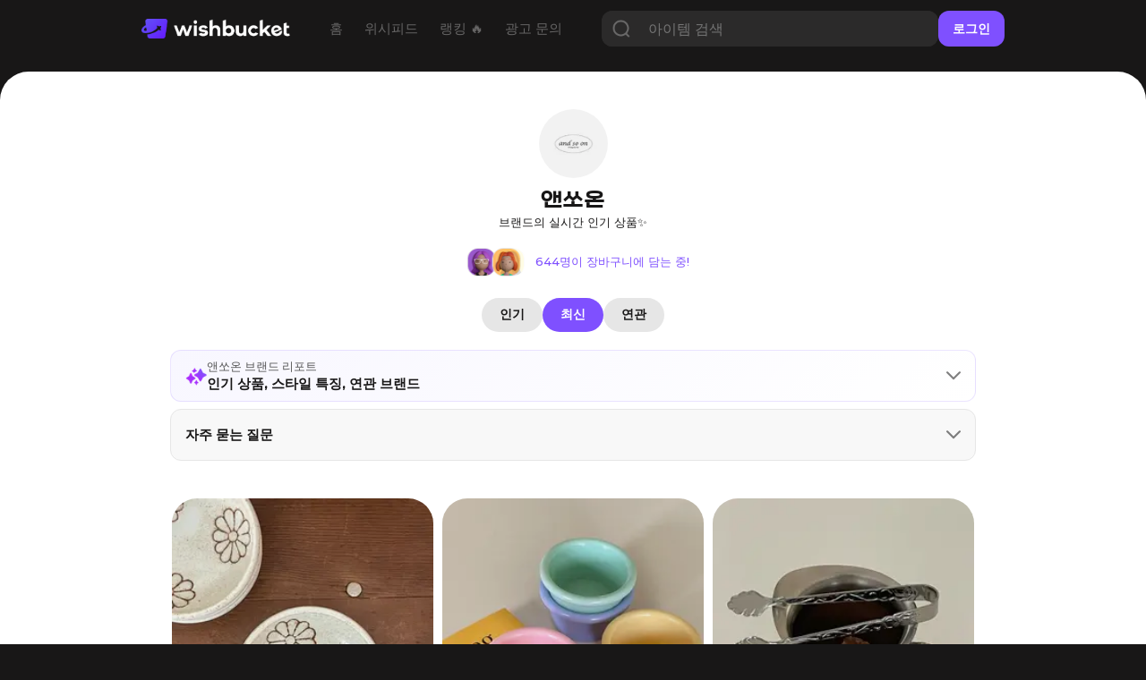

--- FILE ---
content_type: text/html; charset=utf-8
request_url: https://www.wishbucket.io/brands/77996
body_size: 26177
content:
<!DOCTYPE html><html lang="en" class="__variable_069ab3 __variable_a7fc6d __variable_646807 __variable_1b1c3c __variable_c85df0 __variable_29c15c __variable_37bcf9"><head><meta charSet="utf-8"/><meta name="viewport" content="width=device-width, initial-scale=1"/><link rel="preload" href="/_next/static/media/bf0b6634f251496a-s.p.woff2" as="font" crossorigin="" type="font/woff2"/><link rel="preload" href="/_next/static/media/d9e4ba27f6470bc0-s.p.woff2" as="font" crossorigin="" type="font/woff2"/><link rel="preload" href="/_next/static/media/ff840cfebfb63b0c-s.p.woff2" as="font" crossorigin="" type="font/woff2"/><link rel="stylesheet" href="/_next/static/css/4c753c6242d06173.css" data-precedence="next"/><link rel="stylesheet" href="/_next/static/css/e2d6e10889344c3c.css" data-precedence="next"/><link rel="stylesheet" href="/_next/static/css/7972bab295926c93.css" data-precedence="next"/><link rel="stylesheet" href="/_next/static/css/1aaa077f40cf888d.css" data-precedence="next"/><link rel="stylesheet" href="/_next/static/css/731be9d366fccba1.css" data-precedence="next"/><link rel="stylesheet" href="/_next/static/css/f3db190c8ba46872.css" data-precedence="next"/><link rel="preload" as="script" fetchPriority="low" href="/_next/static/chunks/webpack-8c1552ef4716e610.js"/><script src="/_next/static/chunks/fd9d1056-f6c2a22a88a0c85e.js" async=""></script><script src="/_next/static/chunks/7023-f0f53b3d4a8b3ba1.js" async=""></script><script src="/_next/static/chunks/main-app-55bbd77d79f9187f.js" async=""></script><script src="/_next/static/chunks/8173-c58f560276d72b84.js" async=""></script><script src="/_next/static/chunks/4880-ee98a5ad78b30841.js" async=""></script><script src="/_next/static/chunks/231-daf661f70f1d3dff.js" async=""></script><script src="/_next/static/chunks/app/(web)/(sub)/layout-02e0031857843e67.js" async=""></script><script src="/_next/static/chunks/8e1d74a4-f93c5746613db0cb.js" async=""></script><script src="/_next/static/chunks/3649-6c929663fbd2e7c1.js" async=""></script><script src="/_next/static/chunks/9368-7649f28bb19c09f7.js" async=""></script><script src="/_next/static/chunks/8045-75079be55963fb25.js" async=""></script><script src="/_next/static/chunks/5428-7502593c10f7f69a.js" async=""></script><script src="/_next/static/chunks/1851-ff753af660e2f270.js" async=""></script><script src="/_next/static/chunks/3097-0d38136c73457c5e.js" async=""></script><script src="/_next/static/chunks/7222-e0ef405593664b3b.js" async=""></script><script src="/_next/static/chunks/9724-e79491e7cc49f3c1.js" async=""></script><script src="/_next/static/chunks/6786-e00f95319a14b3f3.js" async=""></script><script src="/_next/static/chunks/app/(web)/(sub)/brands/%5Bid%5D/page-70a40e3fbcb48be7.js" async=""></script><script src="/_next/static/chunks/1691-770f9eab708f5b60.js" async=""></script><script src="/_next/static/chunks/app/layout-8e26ed225d834ab0.js" async=""></script><script src="/_next/static/chunks/app/error-7370e5f9e8a7386d.js" async=""></script><script src="/_next/static/chunks/3304-362dba3df59fad08.js" async=""></script><script src="/_next/static/chunks/3614-22217fb326ae379f.js" async=""></script><script src="/_next/static/chunks/8676-f6768a40f2a6f446.js" async=""></script><script src="/_next/static/chunks/app/(web)/layout-d120882485f35da6.js" async=""></script><script src="/_next/static/chunks/app/(web)/error-fac7b37d9acf8932.js" async=""></script><link rel="preload" href="https://pagead2.googlesyndication.com/pagead/js/adsbygoogle.js?client=ca-pub-5522722124900440" as="script"/><title>앤쏘온의 실시간 인기 위시템 - 위시버킷</title><meta name="description" content="644 명이 담는 중! 앤쏘온의 실시간 인기 위시템, 최신 위시템을 지금 확인해보세요💫"/><meta name="naver-site-verification" content="f55714f9db3ac0cdc838eb7511026ef650b92709"/><link rel="canonical" href="https://www.wishbucket.io/brands/77996?tab=recent"/><link rel="alternate" hrefLang="en-US" href="https://us.wishbucket.io/brands/77996?tab=recent"/><link rel="alternate" hrefLang="ja-JP" href="https://jp.wishbucket.io/brands/77996?tab=recent"/><link rel="alternate" hrefLang="x-default" href="https://www.wishbucket.io/brands/77996?tab=recent"/><meta property="og:title" content="앤쏘온의 실시간 인기 위시템 - 위시버킷"/><meta property="og:description" content="644 명이 담는 중! 앤쏘온의 실시간 인기 위시템, 최신 위시템을 지금 확인해보세요💫"/><meta property="og:image:alt" content="bucket image"/><meta property="og:image:type" content="image/png"/><meta property="og:image" content="https://www.wishbucket.io/brands/77996/opengraph-image-bxe9ca?3cc545d00ac7c9ee"/><meta property="og:image:width" content="800"/><meta property="og:image:height" content="420"/><meta name="twitter:card" content="summary_large_image"/><meta name="twitter:site" content="@i_am_wishbucket"/><meta name="twitter:title" content="앤쏘온의 실시간 인기 위시템 - 위시버킷"/><meta name="twitter:description" content="644 명이 담는 중! 앤쏘온의 실시간 인기 위시템, 최신 위시템을 지금 확인해보세요💫"/><meta name="twitter:image:alt" content="bucket image"/><meta name="twitter:image:type" content="image/png"/><meta name="twitter:image" content="https://www.wishbucket.io/brands/77996/twitter-image-bxe9ca?4d2adc3f1fa57c02"/><meta name="twitter:image:width" content="800"/><meta name="twitter:image:height" content="420"/><link rel="icon" href="/favicon.ico" type="image/x-icon" sizes="64x64"/><link rel="icon" href="/icon.svg?faa03114115708dd" type="image/svg+xml" sizes="any"/><meta name="next-size-adjust"/><script src="/_next/static/chunks/polyfills-78c92fac7aa8fdd8.js" noModule=""></script></head><body><!--$?--><template id="B:0"></template><!--/$--><script src="/_next/static/chunks/webpack-8c1552ef4716e610.js" async=""></script><div hidden id="S:0"><nav><!--$--><div class="Navbar_navBox__dvLj2"><div class="Navbar_container__4nFYB"><div class="Navbar_left__Kl_7Y"><a href="/"><img alt="" loading="lazy" width="453" height="60" decoding="async" data-nimg="1" class="Navbar_logo__hwAbf" style="color:transparent" srcSet="/_next/image?url=%2F_next%2Fstatic%2Fmedia%2FwishbucketLogo.d1b6340c.png&amp;w=640&amp;q=75 1x, /_next/image?url=%2F_next%2Fstatic%2Fmedia%2FwishbucketLogo.d1b6340c.png&amp;w=1080&amp;q=75 2x" src="/_next/image?url=%2F_next%2Fstatic%2Fmedia%2FwishbucketLogo.d1b6340c.png&amp;w=1080&amp;q=75"/></a><ul class="NavbarMenu_container__yusR4"><li class="NavbarMenu_menuItem__jfoqp"><a target="_self" href="/"><span>홈</span></a></li><li class="NavbarMenu_menuItem__jfoqp"><a target="_self" href="/wishlists"><span>위시피드</span></a></li><li class="NavbarMenu_menuItem__jfoqp"><a target="_self" href="/explore"><span>랭킹 🔥</span></a></li><li class="NavbarMenu_menuItem__jfoqp"><a target="_blank" href="https://ad.wishbucket.io/datacenter"><span>광고 문의</span></a></li></ul></div><div class="Navbar_buttonContainer__WYnSa"><button class="SearchButton_searchButton__xCIcf" type="button" aria-haspopup="dialog" aria-expanded="false" aria-controls="radix-:R6afja:" data-state="closed"><img alt="search icon" loading="lazy" width="60" height="60" decoding="async" data-nimg="1" class="SearchButton_searchIcon__q6sev" style="color:transparent" srcSet="/_next/image?url=%2F_next%2Fstatic%2Fmedia%2Ficon_search.a0cc66e1.png&amp;w=64&amp;q=75 1x, /_next/image?url=%2F_next%2Fstatic%2Fmedia%2Ficon_search.a0cc66e1.png&amp;w=128&amp;q=75 2x" src="/_next/image?url=%2F_next%2Fstatic%2Fmedia%2Ficon_search.a0cc66e1.png&amp;w=128&amp;q=75"/></button><div class="Navbar_gap__WyX1j"></div><button class="Menu_menuButton__9L0iU" type="button" aria-haspopup="dialog" aria-expanded="false" aria-controls="radix-:Reafja:" data-state="closed"><div class="Menu_menuIcon__2E9qN"></div></button></div></div></div><!--/$--></nav><section class="layout_container__pqLUs"><div><template id="P:1"></template><div class="Footer_outerContainer__hm5yr"><div class="Footer_container__k60EO"><p class="Footer_title__dJVl4">(주)플록스</p><p class="Footer_content__q_YAq"><span class="Footer_bold__waI29">대표이사</span> 이은성 | <span class="Footer_bold__waI29">사업자등록번호</span> 204-86-58239<br/>통신판매업 제 2025-서울강남-00390호<br/>서울특별시 강남구 테헤란로6길 26, 3층<br/><span class="Footer_bold__waI29">고객 문의 </span>help@wishbucket.io<br/>* 위시버킷은 정보 중개자로서 상품 판매와는 직접적인 관련이 없으므로, 상품 및 주문 문의는 <span class="Footer_underline__3PKll">&#x27;사이트 방문&#x27;</span> 버튼을 클릭하여 해당 판매처로 남겨주시기 바랍니다.</p><div class="Footer_sns__9VPPK"><div class="Footer_icons__zRpxq"><a target="_blank" rel="nofollow" href="https://www.instagram.com/i_am_wishbucket/"><img alt="" loading="lazy" width="108" height="108" decoding="async" data-nimg="1" style="color:transparent" srcSet="/_next/image?url=%2F_next%2Fstatic%2Fmedia%2Ficon_instagram.289f295b.png&amp;w=128&amp;q=75 1x, /_next/image?url=%2F_next%2Fstatic%2Fmedia%2Ficon_instagram.289f295b.png&amp;w=256&amp;q=75 2x" src="/_next/image?url=%2F_next%2Fstatic%2Fmedia%2Ficon_instagram.289f295b.png&amp;w=256&amp;q=75"/></a><a target="_blank" rel="nofollow" href="https://twitter.com/I_am_wishbucket"><img alt="" loading="lazy" width="108" height="108" decoding="async" data-nimg="1" style="color:transparent" srcSet="/_next/image?url=%2F_next%2Fstatic%2Fmedia%2Ficon_twitter.4dafecda.png&amp;w=128&amp;q=75 1x, /_next/image?url=%2F_next%2Fstatic%2Fmedia%2Ficon_twitter.4dafecda.png&amp;w=256&amp;q=75 2x" src="/_next/image?url=%2F_next%2Fstatic%2Fmedia%2Ficon_twitter.4dafecda.png&amp;w=256&amp;q=75"/></a><a target="_blank" rel="nofollow" href="https://blog.naver.com/wishbucket_official"><img alt="" loading="lazy" width="108" height="108" decoding="async" data-nimg="1" style="color:transparent" srcSet="/_next/image?url=%2F_next%2Fstatic%2Fmedia%2Ficon_naver.ca4e2a8a.png&amp;w=128&amp;q=75 1x, /_next/image?url=%2F_next%2Fstatic%2Fmedia%2Ficon_naver.ca4e2a8a.png&amp;w=256&amp;q=75 2x" src="/_next/image?url=%2F_next%2Fstatic%2Fmedia%2Ficon_naver.ca4e2a8a.png&amp;w=256&amp;q=75"/></a></div></div><div class="Footer_download__77mTh"><a target="_blank" href="https://apps.apple.com/kr/app/%EC%9C%84%EC%8B%9C%EB%B2%84%ED%82%B7-%EC%9C%84%EC%8B%9C%ED%85%9C-%EC%A0%80%EC%9E%A5-%EA%B0%80%EA%B2%A9%EB%B9%84%EA%B5%90/id1585297694"><button class="Footer_button__szg4y"><img alt="" loading="lazy" width="85" height="84" decoding="async" data-nimg="1" class="Footer_icon__Y8u_g" style="color:transparent" srcSet="/_next/image?url=%2F_next%2Fstatic%2Fmedia%2Ficon_appstore.da604f8b.png&amp;w=96&amp;q=75 1x, /_next/image?url=%2F_next%2Fstatic%2Fmedia%2Ficon_appstore.da604f8b.png&amp;w=256&amp;q=75 2x" src="/_next/image?url=%2F_next%2Fstatic%2Fmedia%2Ficon_appstore.da604f8b.png&amp;w=256&amp;q=75"/><p class="Footer_text__j3EMB">App Store</p></button></a><a target="_blank" href="https://play.google.com/store/apps/details?id=io.phloxcorp.pickin"><button class="Footer_button__szg4y"><img alt="" loading="lazy" width="84" height="84" decoding="async" data-nimg="1" class="Footer_icon__Y8u_g" style="color:transparent" srcSet="/_next/image?url=%2F_next%2Fstatic%2Fmedia%2Ficon_playstore.b8ab8be5.png&amp;w=96&amp;q=75 1x, /_next/image?url=%2F_next%2Fstatic%2Fmedia%2Ficon_playstore.b8ab8be5.png&amp;w=256&amp;q=75 2x" src="/_next/image?url=%2F_next%2Fstatic%2Fmedia%2Ficon_playstore.b8ab8be5.png&amp;w=256&amp;q=75"/><p class="Footer_text__j3EMB">Google Play</p></button></a><a target="_blank" href="https://chromewebstore.google.com/detail/%EC%9C%84%EC%8B%9C%EB%B2%84%ED%82%B7-wishbucket/glckfgggilcgnagngdlplfadipgkioeb?hl=ko&amp;pli=1"><button class="Footer_button__szg4y" style="padding:0"><img alt="" loading="lazy" width="152" height="48" decoding="async" data-nimg="1" style="color:transparent" srcSet="/_next/image?url=%2F_next%2Fstatic%2Fmedia%2Fdownload_extension_footer.2c1104c9.png&amp;w=256&amp;q=75 1x, /_next/image?url=%2F_next%2Fstatic%2Fmedia%2Fdownload_extension_footer.2c1104c9.png&amp;w=384&amp;q=75 2x" src="/_next/image?url=%2F_next%2Fstatic%2Fmedia%2Fdownload_extension_footer.2c1104c9.png&amp;w=384&amp;q=75"/></button></a></div></div></div></div><!--$!--><template data-dgst="BAILOUT_TO_CLIENT_SIDE_RENDERING"></template><!--/$--><!--$!--><template data-dgst="BAILOUT_TO_CLIENT_SIDE_RENDERING"></template><!--/$--><!--$--><!--/$--></section></div><script>(self.__next_f=self.__next_f||[]).push([0]);self.__next_f.push([2,null])</script><script>self.__next_f.push([1,"1:HL[\"/_next/static/media/1755441e3a2fa970-s.p.woff2\",\"font\",{\"crossOrigin\":\"\",\"type\":\"font/woff2\"}]\n2:HL[\"/_next/static/media/636a5ac981f94f8b-s.p.woff2\",\"font\",{\"crossOrigin\":\"\",\"type\":\"font/woff2\"}]\n3:HL[\"/_next/static/media/6f6ace8e4a4996ee-s.p.woff2\",\"font\",{\"crossOrigin\":\"\",\"type\":\"font/woff2\"}]\n4:HL[\"/_next/static/media/84fbb979322f624b-s.p.otf\",\"font\",{\"crossOrigin\":\"\",\"type\":\"font/otf\"}]\n5:HL[\"/_next/static/media/904be59b21bd51cb-s.p.woff2\",\"font\",{\"crossOrigin\":\"\",\"type\":\"font/woff2\"}]\n6:HL[\"/_next/static/media/bf0b6634f251496a-s.p.woff2\",\"font\",{\"crossOrigin\":\"\",\"type\":\"font/woff2\"}]\n7:HL[\"/_next/static/media/d9e4ba27f6470bc0-s.p.woff2\",\"font\",{\"crossOrigin\":\"\",\"type\":\"font/woff2\"}]\n8:HL[\"/_next/static/media/ff840cfebfb63b0c-s.p.woff2\",\"font\",{\"crossOrigin\":\"\",\"type\":\"font/woff2\"}]\n9:HL[\"/_next/static/css/4c753c6242d06173.css\",\"style\"]\na:HL[\"/_next/static/css/e2d6e10889344c3c.css\",\"style\"]\nb:HL[\"/_next/static/css/7972bab295926c93.css\",\"style\"]\nc:HL[\"/_next/static/css/1aaa077f40cf888d.css\",\"style\"]\nd:HL[\"/_next/static/css/731be9d366fccba1.css\",\"style\"]\ne:HL[\"/_next/static/css/f3db190c8ba46872.css\",\"style\"]\n"])</script><script>self.__next_f.push([1,"f:I[95751,[],\"\"]\n12:I[39275,[],\"\"]\n14:I[61343,[],\"\"]\n15:I[231,[\"8173\",\"static/chunks/8173-c58f560276d72b84.js\",\"4880\",\"static/chunks/4880-ee98a5ad78b30841.js\",\"231\",\"static/chunks/231-daf661f70f1d3dff.js\",\"3783\",\"static/chunks/app/(web)/(sub)/layout-02e0031857843e67.js\"],\"\"]\n16:I[38173,[\"7699\",\"static/chunks/8e1d74a4-f93c5746613db0cb.js\",\"8173\",\"static/chunks/8173-c58f560276d72b84.js\",\"4880\",\"static/chunks/4880-ee98a5ad78b30841.js\",\"231\",\"static/chunks/231-daf661f70f1d3dff.js\",\"3649\",\"static/chunks/3649-6c929663fbd2e7c1.js\",\"9368\",\"static/chunks/9368-7649f28bb19c09f7.js\",\"8045\",\"static/chunks/8045-75079be55963fb25.js\",\"5428\",\"static/chunks/5428-7502593c10f7f69a.js\",\"1851\",\"static/chunks/1851-ff753af660e2f270.js\",\"3097\",\"static/chunks/3097-0d38136c73457c5e.js\",\"7222\",\"static/chunks/7222-e0ef405593664b3b.js\",\"9724\",\"static/chunks/9724-e79491e7cc49f3c1.js\",\"6786\",\"static/chunks/6786-e00f95319a14b3f3.js\",\"4218\",\"static/chunks/app/(web)/(sub)/brands/%5Bid%5D/page-70a40e3fbcb48be7.js\"],\"Image\"]\n17:I[94903,[\"8173\",\"static/chunks/8173-c58f560276d72b84.js\",\"4880\",\"static/chunks/4880-ee98a5ad78b30841.js\",\"231\",\"static/chunks/231-daf661f70f1d3dff.js\",\"3783\",\"static/chunks/app/(web)/(sub)/layout-02e0031857843e67.js\"],\"default\"]\n19:I[8018,[\"4880\",\"static/chunks/4880-ee98a5ad78b30841.js\",\"3649\",\"static/chunks/3649-6c929663fbd2e7c1.js\",\"9368\",\"static/chunks/9368-7649f28bb19c09f7.js\",\"1691\",\"static/chunks/1691-770f9eab708f5b60.js\",\"3185\",\"static/chunks/app/layout-8e26ed225d834ab0.js\"],\"ApolloWrapper\"]\n1a:I[53598,[\"4880\",\"static/chunks/4880-ee98a5ad78b30841.js\",\"3649\",\"static/chunks/3649-6c929663fbd2e7c1.js\",\"9368\",\"static/chunks/9368-7649f28bb19c09f7.js\",\"1691\",\"static/chunks/1691-770f9eab708f5b60.js\",\"3185\",\"static/chunks/app/layout-8e26ed225d834ab0.js\"],\"AuthProvider\"]\n1b:I[30475,[\"4880\",\"static/chunks/4880-ee98a5ad78b30841.js\",\"3649\",\"static/chunks/3649-6c929663fbd2e7c1.js\",\"9368\",\"static/chunks/9368-7649f28bb19c09f7.js\",\"1691\",\"static/chunks/1691-770f9eab708f5b60.js\",\"3185\",\"static/chunks/app/layout-8e26ed225d834ab0.js\"],\"To"])</script><script>self.__next_f.push([1,"astProvider\"]\n1c:I[87509,[\"4880\",\"static/chunks/4880-ee98a5ad78b30841.js\",\"3649\",\"static/chunks/3649-6c929663fbd2e7c1.js\",\"9368\",\"static/chunks/9368-7649f28bb19c09f7.js\",\"1691\",\"static/chunks/1691-770f9eab708f5b60.js\",\"3185\",\"static/chunks/app/layout-8e26ed225d834ab0.js\"],\"BucketsProvider\"]\n1d:I[44347,[\"4880\",\"static/chunks/4880-ee98a5ad78b30841.js\",\"3649\",\"static/chunks/3649-6c929663fbd2e7c1.js\",\"9368\",\"static/chunks/9368-7649f28bb19c09f7.js\",\"1691\",\"static/chunks/1691-770f9eab708f5b60.js\",\"3185\",\"static/chunks/app/layout-8e26ed225d834ab0.js\"],\"default\"]\n1e:I[77363,[\"8173\",\"static/chunks/8173-c58f560276d72b84.js\",\"6424\",\"static/chunks/app/error-7370e5f9e8a7386d.js\"],\"default\"]\n20:I[76130,[],\"\"]\n13:[\"id\",\"77996\",\"d\"]\n21:[]\n"])</script><script>self.__next_f.push([1,"0:[[[\"$\",\"link\",\"0\",{\"rel\":\"stylesheet\",\"href\":\"/_next/static/css/4c753c6242d06173.css\",\"precedence\":\"next\",\"crossOrigin\":\"$undefined\"}]],[\"$\",\"$Lf\",null,{\"buildId\":\"QPhr6DHcfXDSwfqBEY7vA\",\"assetPrefix\":\"\",\"initialCanonicalUrl\":\"/brands/77996\",\"initialTree\":[\"\",{\"children\":[\"(web)\",{\"children\":[\"(sub)\",{\"children\":[\"brands\",{\"children\":[[\"id\",\"77996\",\"d\"],{\"children\":[\"__PAGE__\",{}]}]}]}]}]},\"$undefined\",\"$undefined\",true],\"initialSeedData\":[\"\",{\"children\":[\"(web)\",{\"children\":[\"(sub)\",{\"children\":[\"brands\",{\"children\":[[\"id\",\"77996\",\"d\"],{\"children\":[\"__PAGE__\",{},[[\"$L10\",\"$L11\"],null],null]},[\"$\",\"$L12\",null,{\"parallelRouterKey\":\"children\",\"segmentPath\":[\"children\",\"(web)\",\"children\",\"(sub)\",\"children\",\"brands\",\"children\",\"$13\",\"children\"],\"error\":\"$undefined\",\"errorStyles\":\"$undefined\",\"errorScripts\":\"$undefined\",\"template\":[\"$\",\"$L14\",null,{}],\"templateStyles\":\"$undefined\",\"templateScripts\":\"$undefined\",\"notFound\":\"$undefined\",\"notFoundStyles\":\"$undefined\",\"styles\":[[\"$\",\"link\",\"0\",{\"rel\":\"stylesheet\",\"href\":\"/_next/static/css/1aaa077f40cf888d.css\",\"precedence\":\"next\",\"crossOrigin\":\"$undefined\"}],[\"$\",\"link\",\"1\",{\"rel\":\"stylesheet\",\"href\":\"/_next/static/css/731be9d366fccba1.css\",\"precedence\":\"next\",\"crossOrigin\":\"$undefined\"}],[\"$\",\"link\",\"2\",{\"rel\":\"stylesheet\",\"href\":\"/_next/static/css/f3db190c8ba46872.css\",\"precedence\":\"next\",\"crossOrigin\":\"$undefined\"}]]}],null]},[\"$\",\"$L12\",null,{\"parallelRouterKey\":\"children\",\"segmentPath\":[\"children\",\"(web)\",\"children\",\"(sub)\",\"children\",\"brands\",\"children\"],\"error\":\"$undefined\",\"errorStyles\":\"$undefined\",\"errorScripts\":\"$undefined\",\"template\":[\"$\",\"$L14\",null,{}],\"templateStyles\":\"$undefined\",\"templateScripts\":\"$undefined\",\"notFound\":\"$undefined\",\"notFoundStyles\":\"$undefined\",\"styles\":null}],null]},[[\"$\",\"div\",null,{\"children\":[[\"$\",\"$L12\",null,{\"parallelRouterKey\":\"children\",\"segmentPath\":[\"children\",\"(web)\",\"children\",\"(sub)\",\"children\"],\"error\":\"$undefined\",\"errorStyles\":\"$undefined\",\"errorScripts\":\"$undefined\",\"template\":[\"$\",\"$L14\",null,{}],\"templateStyles\":\"$undefined\",\"templateScripts\":\"$undefined\",\"notFound\":\"$undefined\",\"notFoundStyles\":\"$undefined\",\"styles\":null}],[\"$\",\"div\",null,{\"className\":\"Footer_outerContainer__hm5yr\",\"children\":[\"$\",\"div\",null,{\"className\":\"Footer_container__k60EO\",\"children\":[[\"$\",\"p\",null,{\"className\":\"Footer_title__dJVl4\",\"children\":\"(주)플록스\"}],[\"$\",\"p\",null,{\"className\":\"Footer_content__q_YAq\",\"children\":[[\"$\",\"span\",null,{\"className\":\"Footer_bold__waI29\",\"children\":\"대표이사\"}],\" 이은성 | \",[\"$\",\"span\",null,{\"className\":\"Footer_bold__waI29\",\"children\":\"사업자등록번호\"}],\" 204-86-58239\",[\"$\",\"br\",null,{}],\"통신판매업 제 2025-서울강남-00390호\",[\"$\",\"br\",null,{}],\"서울특별시 강남구 테헤란로6길 26, 3층\",[\"$\",\"br\",null,{}],[\"$\",\"span\",null,{\"className\":\"Footer_bold__waI29\",\"children\":\"고객 문의 \"}],\"help@wishbucket.io\",[\"$\",\"br\",null,{}],\"* 위시버킷은 정보 중개자로서 상품 판매와는 직접적인 관련이 없으므로, 상품 및 주문 문의는 \",[\"$\",\"span\",null,{\"className\":\"Footer_underline__3PKll\",\"children\":\"'사이트 방문'\"}],\" 버튼을 클릭하여 해당 판매처로 남겨주시기 바랍니다.\"]}],[\"$\",\"div\",null,{\"className\":\"Footer_sns__9VPPK\",\"children\":[\"$\",\"div\",null,{\"className\":\"Footer_icons__zRpxq\",\"children\":[[\"$\",\"$L15\",\"https://www.instagram.com/i_am_wishbucket/\",{\"href\":\"https://www.instagram.com/i_am_wishbucket/\",\"target\":\"_blank\",\"rel\":\"nofollow\",\"children\":[\"$\",\"$L16\",null,{\"src\":{\"src\":\"/_next/static/media/icon_instagram.289f295b.png\",\"height\":108,\"width\":108,\"blurDataURL\":\"[data-uri]\",\"blurWidth\":8,\"blurHeight\":8},\"alt\":\"\"}]}],[\"$\",\"$L15\",\"https://twitter.com/I_am_wishbucket\",{\"href\":\"https://twitter.com/I_am_wishbucket\",\"target\":\"_blank\",\"rel\":\"nofollow\",\"children\":[\"$\",\"$L16\",null,{\"src\":{\"src\":\"/_next/static/media/icon_twitter.4dafecda.png\",\"height\":108,\"width\":108,\"blurDataURL\":\"[data-uri]\",\"blurWidth\":8,\"blurHeight\":8},\"alt\":\"\"}]}],[\"$\",\"$L15\",\"https://blog.naver.com/wishbucket_official\",{\"href\":\"https://blog.naver.com/wishbucket_official\",\"target\":\"_blank\",\"rel\":\"nofollow\",\"children\":[\"$\",\"$L16\",null,{\"src\":{\"src\":\"/_next/static/media/icon_naver.ca4e2a8a.png\",\"height\":108,\"width\":108,\"blurDataURL\":\"[data-uri]\",\"blurWidth\":8,\"blurHeight\":8},\"alt\":\"\"}]}]]}]}],[\"$\",\"div\",null,{\"className\":\"Footer_download__77mTh\",\"children\":[[\"$\",\"$L15\",null,{\"href\":\"https://apps.apple.com/kr/app/%EC%9C%84%EC%8B%9C%EB%B2%84%ED%82%B7-%EC%9C%84%EC%8B%9C%ED%85%9C-%EC%A0%80%EC%9E%A5-%EA%B0%80%EA%B2%A9%EB%B9%84%EA%B5%90/id1585297694\",\"target\":\"_blank\",\"children\":[\"$\",\"button\",null,{\"className\":\"Footer_button__szg4y\",\"children\":[[\"$\",\"$L16\",null,{\"src\":{\"src\":\"/_next/static/media/icon_appstore.da604f8b.png\",\"height\":84,\"width\":85,\"blurDataURL\":\"[data-uri]\",\"blurWidth\":8,\"blurHeight\":8},\"alt\":\"\",\"className\":\"Footer_icon__Y8u_g\"}],[\"$\",\"p\",null,{\"className\":\"Footer_text__j3EMB\",\"children\":\"App Store\"}]]}]}],[\"$\",\"$L15\",null,{\"href\":\"https://play.google.com/store/apps/details?id=io.phloxcorp.pickin\",\"target\":\"_blank\",\"children\":[\"$\",\"button\",null,{\"className\":\"Footer_button__szg4y\",\"children\":[[\"$\",\"$L16\",null,{\"src\":{\"src\":\"/_next/static/media/icon_playstore.b8ab8be5.png\",\"height\":84,\"width\":84,\"blurDataURL\":\"[data-uri]\",\"blurWidth\":8,\"blurHeight\":8},\"alt\":\"\",\"className\":\"Footer_icon__Y8u_g\"}],[\"$\",\"p\",null,{\"className\":\"Footer_text__j3EMB\",\"children\":\"Google Play\"}]]}]}],[\"$\",\"$L17\",null,{}]]}]]}]}]]}],null],null]},[\"$L18\",null],null]},[[\"$\",\"html\",null,{\"lang\":\"en\",\"className\":\"__variable_069ab3 __variable_a7fc6d __variable_646807 __variable_1b1c3c __variable_c85df0 __variable_29c15c __variable_37bcf9\",\"children\":[\"$\",\"body\",null,{\"children\":[\"$\",\"$L19\",null,{\"children\":[\"$\",\"$L1a\",null,{\"children\":[\"$\",\"$L1b\",null,{\"children\":[\"$\",\"$L1c\",null,{\"children\":[\"$\",\"$L1d\",null,{\"children\":[\"$\",\"$L12\",null,{\"parallelRouterKey\":\"children\",\"segmentPath\":[\"children\"],\"error\":\"$1e\",\"errorStyles\":[[\"$\",\"link\",\"0\",{\"rel\":\"stylesheet\",\"href\":\"/_next/static/css/c0cf2f4b8dfb52dd.css\",\"precedence\":\"next\",\"crossOrigin\":\"$undefined\"}]],\"errorScripts\":[],\"template\":[\"$\",\"$L14\",null,{}],\"templateStyles\":\"$undefined\",\"templateScripts\":\"$undefined\",\"notFound\":[\"$\",\"div\",null,{\"className\":\"not-found_container__htTJT\",\"style\":{},\"children\":[[\"$\",\"$L16\",null,{\"src\":{\"src\":\"/_next/static/media/404.22e47582.png\",\"height\":300,\"width\":300,\"blurDataURL\":\"[data-uri]\",\"blurWidth\":8,\"blurHeight\":8},\"className\":\"not-found_icon__GUGtu\",\"width\":80,\"height\":80,\"alt\":\"\"}],[\"$\",\"div\",null,{\"style\":{\"height\":\"3rem\"}}],[\"$\",\"p\",null,{\"className\":\"not-found_title__Lco6K\",\"children\":\"찾으시는 페이지가 존재하지 않아요\"}],[\"$\",\"div\",null,{\"style\":{\"height\":\"1rem\"}}],[\"$\",\"p\",null,{\"className\":\"not-found_message__2jiOp not-found_pc__0TZx_\",\"children\":\"입력하신 주소가 정확한지 다시 한번 확인해주세요\"}],[\"$\",\"p\",null,{\"className\":\"not-found_message__2jiOp not-found_mobile__7avCG\",\"children\":\"입력하신 주소가 정확한지\"}],[\"$\",\"p\",null,{\"className\":\"not-found_message__2jiOp not-found_mobile__7avCG\",\"children\":\"다시 한번 확인해주세요\"}],[\"$\",\"div\",null,{\"style\":{\"height\":\"3rem\"}}],[\"$\",\"$L15\",null,{\"href\":\"https://www.wishbucket.io\",\"children\":[\"$\",\"div\",null,{\"className\":\"not-found_button__BnhNc\",\"children\":\"위시버킷 홈으로\"}]}]]}],\"notFoundStyles\":[[\"$\",\"link\",\"0\",{\"rel\":\"stylesheet\",\"href\":\"/_next/static/css/c0cf2f4b8dfb52dd.css\",\"precedence\":\"next\",\"crossOrigin\":\"$undefined\"}]],\"styles\":[[\"$\",\"link\",\"0\",{\"rel\":\"stylesheet\",\"href\":\"/_next/static/css/e2d6e10889344c3c.css\",\"precedence\":\"next\",\"crossOrigin\":\"$undefined\"}]]}]}]}]}]}]}]}]}],null],null],\"couldBeIntercepted\":false,\"initialHead\":[null,\"$L1f\"],\"globalErrorComponent\":\"$20\",\"missingSlots\":\"$W21\"}]]\n"])</script><script>self.__next_f.push([1,"22:I[84080,[\"8173\",\"static/chunks/8173-c58f560276d72b84.js\",\"4880\",\"static/chunks/4880-ee98a5ad78b30841.js\",\"231\",\"static/chunks/231-daf661f70f1d3dff.js\",\"3649\",\"static/chunks/3649-6c929663fbd2e7c1.js\",\"9368\",\"static/chunks/9368-7649f28bb19c09f7.js\",\"8045\",\"static/chunks/8045-75079be55963fb25.js\",\"5428\",\"static/chunks/5428-7502593c10f7f69a.js\",\"1851\",\"static/chunks/1851-ff753af660e2f270.js\",\"3304\",\"static/chunks/3304-362dba3df59fad08.js\",\"3614\",\"static/chunks/3614-22217fb326ae379f.js\",\"8676\",\"static/chunks/8676-f6768a40f2a6f446.js\",\"3523\",\"static/chunks/app/(web)/layout-d120882485f35da6.js\"],\"\"]\n23:\"$Sreact.suspense\"\n24:I[75890,[\"8173\",\"static/chunks/8173-c58f560276d72b84.js\",\"4880\",\"static/chunks/4880-ee98a5ad78b30841.js\",\"231\",\"static/chunks/231-daf661f70f1d3dff.js\",\"3649\",\"static/chunks/3649-6c929663fbd2e7c1.js\",\"9368\",\"static/chunks/9368-7649f28bb19c09f7.js\",\"8045\",\"static/chunks/8045-75079be55963fb25.js\",\"5428\",\"static/chunks/5428-7502593c10f7f69a.js\",\"1851\",\"static/chunks/1851-ff753af660e2f270.js\",\"3304\",\"static/chunks/3304-362dba3df59fad08.js\",\"3614\",\"static/chunks/3614-22217fb326ae379f.js\",\"8676\",\"static/chunks/8676-f6768a40f2a6f446.js\",\"3523\",\"static/chunks/app/(web)/layout-d120882485f35da6.js\"],\"default\"]\n25:I[40451,[\"8173\",\"static/chunks/8173-c58f560276d72b84.js\",\"8519\",\"static/chunks/app/(web)/error-fac7b37d9acf8932.js\"],\"default\"]\n27:I[53696,[\"8173\",\"static/chunks/8173-c58f560276d72b84.js\",\"4880\",\"static/chunks/4880-ee98a5ad78b30841.js\",\"231\",\"static/chunks/231-daf661f70f1d3dff.js\",\"3649\",\"static/chunks/3649-6c929663fbd2e7c1.js\",\"9368\",\"static/chunks/9368-7649f28bb19c09f7.js\",\"8045\",\"static/chunks/8045-75079be55963fb25.js\",\"5428\",\"static/chunks/5428-7502593c10f7f69a.js\",\"1851\",\"static/chunks/1851-ff753af660e2f270.js\",\"3304\",\"static/chunks/3304-362dba3df59fad08.js\",\"3614\",\"static/chunks/3614-22217fb326ae379f.js\",\"8676\",\"static/chunks/8676-f6768a40f2a6f446.js\",\"3523\",\"static/chunks/app/(web)/layout-d120882485f35da6.js\"],\"default\"]\n28:I[10912,[\"8173\",\"static/chunks/8173-c58f560276d72b84.js\",\"4880\",\"stat"])</script><script>self.__next_f.push([1,"ic/chunks/4880-ee98a5ad78b30841.js\",\"231\",\"static/chunks/231-daf661f70f1d3dff.js\",\"3649\",\"static/chunks/3649-6c929663fbd2e7c1.js\",\"9368\",\"static/chunks/9368-7649f28bb19c09f7.js\",\"8045\",\"static/chunks/8045-75079be55963fb25.js\",\"5428\",\"static/chunks/5428-7502593c10f7f69a.js\",\"1851\",\"static/chunks/1851-ff753af660e2f270.js\",\"3304\",\"static/chunks/3304-362dba3df59fad08.js\",\"3614\",\"static/chunks/3614-22217fb326ae379f.js\",\"8676\",\"static/chunks/8676-f6768a40f2a6f446.js\",\"3523\",\"static/chunks/app/(web)/layout-d120882485f35da6.js\"],\"BailoutToCSR\"]\n2b:I[82093,[\"8173\",\"static/chunks/8173-c58f560276d72b84.js\",\"4880\",\"static/chunks/4880-ee98a5ad78b30841.js\",\"231\",\"static/chunks/231-daf661f70f1d3dff.js\",\"3649\",\"static/chunks/3649-6c929663fbd2e7c1.js\",\"9368\",\"static/chunks/9368-7649f28bb19c09f7.js\",\"8045\",\"static/chunks/8045-75079be55963fb25.js\",\"5428\",\"static/chunks/5428-7502593c10f7f69a.js\",\"1851\",\"static/chunks/1851-ff753af660e2f270.js\",\"3304\",\"static/chunks/3304-362dba3df59fad08.js\",\"3614\",\"static/chunks/3614-22217fb326ae379f.js\",\"8676\",\"static/chunks/8676-f6768a40f2a6f446.js\",\"3523\",\"static/chunks/app/(web)/layout-d120882485f35da6.js\"],\"FacebookPixelEvents\"]\n2c:I[56935,[\"8173\",\"static/chunks/8173-c58f560276d72b84.js\",\"4880\",\"static/chunks/4880-ee98a5ad78b30841.js\",\"231\",\"static/chunks/231-daf661f70f1d3dff.js\",\"3649\",\"static/chunks/3649-6c929663fbd2e7c1.js\",\"9368\",\"static/chunks/9368-7649f28bb19c09f7.js\",\"8045\",\"static/chunks/8045-75079be55963fb25.js\",\"5428\",\"static/chunks/5428-7502593c10f7f69a.js\",\"1851\",\"static/chunks/1851-ff753af660e2f270.js\",\"3304\",\"static/chunks/3304-362dba3df59fad08.js\",\"3614\",\"static/chunks/3614-22217fb326ae379f.js\",\"8676\",\"static/chunks/8676-f6768a40f2a6f446.js\",\"3523\",\"static/chunks/app/(web)/layout-d120882485f35da6.js\"],\"Root\"]\n2d:I[84850,[\"8173\",\"static/chunks/8173-c58f560276d72b84.js\",\"4880\",\"static/chunks/4880-ee98a5ad78b30841.js\",\"231\",\"static/chunks/231-daf661f70f1d3dff.js\",\"3649\",\"static/chunks/3649-6c929663fbd2e7c1.js\",\"9368\",\"static/chunks/9368-7649f28bb19c09f7.js\",\"8045\",\"static/chunks/8045"])</script><script>self.__next_f.push([1,"-75079be55963fb25.js\",\"5428\",\"static/chunks/5428-7502593c10f7f69a.js\",\"1851\",\"static/chunks/1851-ff753af660e2f270.js\",\"3304\",\"static/chunks/3304-362dba3df59fad08.js\",\"3614\",\"static/chunks/3614-22217fb326ae379f.js\",\"8676\",\"static/chunks/8676-f6768a40f2a6f446.js\",\"3523\",\"static/chunks/app/(web)/layout-d120882485f35da6.js\"],\"default\"]\n26:{\"src\":\"/_next/static/media/404.22e47582.png\",\"height\":300,\"width\":300,\"blurDataURL\":\"[data-uri]\",\"blurWidth\":8,\"blurHeight\":8}\n"])</script><script>self.__next_f.push([1,"18:[[\"$\",\"$L22\",null,{\"async\":true,\"src\":\"https://pagead2.googlesyndication.com/pagead/js/adsbygoogle.js?client=ca-pub-5522722124900440\",\"crossOrigin\":\"anonymous\"}],[\"$\",\"nav\",null,{\"children\":[\"$\",\"$23\",null,{\"fallback\":null,\"children\":[\"$\",\"$L24\",null,{}]}]}],[\"$\",\"section\",null,{\"className\":\"layout_container__pqLUs\",\"children\":[[\"$\",\"$L12\",null,{\"parallelRouterKey\":\"children\",\"segmentPath\":[\"children\",\"(web)\",\"children\"],\"error\":\"$25\",\"errorStyles\":[[\"$\",\"link\",\"0\",{\"rel\":\"stylesheet\",\"href\":\"/_next/static/css/c0cf2f4b8dfb52dd.css\",\"precedence\":\"next\",\"crossOrigin\":\"$undefined\"}]],\"errorScripts\":[],\"template\":[\"$\",\"$L14\",null,{}],\"templateStyles\":\"$undefined\",\"templateScripts\":\"$undefined\",\"notFound\":[\"$\",\"div\",null,{\"className\":\"not-found_container__htTJT\",\"style\":{},\"children\":[[\"$\",\"$L16\",null,{\"src\":\"$26\",\"className\":\"not-found_icon__GUGtu\",\"width\":80,\"height\":80,\"alt\":\"\"}],[\"$\",\"div\",null,{\"style\":{\"height\":\"3rem\"}}],[\"$\",\"p\",null,{\"className\":\"not-found_title__Lco6K\",\"children\":\"찾으시는 페이지가 존재하지 않아요\"}],[\"$\",\"div\",null,{\"style\":{\"height\":\"1rem\"}}],[\"$\",\"p\",null,{\"className\":\"not-found_message__2jiOp not-found_pc__0TZx_\",\"children\":\"입력하신 주소가 정확한지 다시 한번 확인해주세요\"}],[\"$\",\"p\",null,{\"className\":\"not-found_message__2jiOp not-found_mobile__7avCG\",\"children\":\"입력하신 주소가 정확한지\"}],[\"$\",\"p\",null,{\"className\":\"not-found_message__2jiOp not-found_mobile__7avCG\",\"children\":\"다시 한번 확인해주세요\"}],[\"$\",\"div\",null,{\"style\":{\"height\":\"3rem\"}}],[\"$\",\"$L15\",null,{\"href\":\"https://www.wishbucket.io\",\"children\":[\"$\",\"div\",null,{\"className\":\"not-found_button__BnhNc\",\"children\":\"위시버킷 홈으로\"}]}]]}],\"notFoundStyles\":[[\"$\",\"link\",\"0\",{\"rel\":\"stylesheet\",\"href\":\"/_next/static/css/c0cf2f4b8dfb52dd.css\",\"precedence\":\"next\",\"crossOrigin\":\"$undefined\"}]],\"styles\":[[\"$\",\"link\",\"0\",{\"rel\":\"stylesheet\",\"href\":\"/_next/static/css/7972bab295926c93.css\",\"precedence\":\"next\",\"crossOrigin\":\"$undefined\"}]]}],[\"$\",\"$L27\",null,{}],[\"$\",\"$23\",null,{\"fallback\":null,\"children\":[\"$\",\"$L28\",null,{\"reason\":\"next/dynamic\",\"children\":\"$L29\"}]}],[\"$\",\"$23\",null,{\"fallback\":null,\"children\":[\"$\",\"$L28\",null,{\"reason\":\"next/dynamic\",\"children\":\"$L2a\"}]}],[\"$\",\"$23\",null,{\"fallback\":null,\"children\":[\"$\",\"$L2b\",null,{}]}]]}],[\"$\",\"$L2c\",null,{\"children\":[\"$\",\"$L2d\",null,{}]}]]\n"])</script><script>self.__next_f.push([1,"2e:I[79042,[\"8173\",\"static/chunks/8173-c58f560276d72b84.js\",\"4880\",\"static/chunks/4880-ee98a5ad78b30841.js\",\"231\",\"static/chunks/231-daf661f70f1d3dff.js\",\"3649\",\"static/chunks/3649-6c929663fbd2e7c1.js\",\"9368\",\"static/chunks/9368-7649f28bb19c09f7.js\",\"8045\",\"static/chunks/8045-75079be55963fb25.js\",\"5428\",\"static/chunks/5428-7502593c10f7f69a.js\",\"1851\",\"static/chunks/1851-ff753af660e2f270.js\",\"3304\",\"static/chunks/3304-362dba3df59fad08.js\",\"3614\",\"static/chunks/3614-22217fb326ae379f.js\",\"8676\",\"static/chunks/8676-f6768a40f2a6f446.js\",\"3523\",\"static/chunks/app/(web)/layout-d120882485f35da6.js\"],\"default\"]\n2f:I[27570,[\"8173\",\"static/chunks/8173-c58f560276d72b84.js\",\"4880\",\"static/chunks/4880-ee98a5ad78b30841.js\",\"231\",\"static/chunks/231-daf661f70f1d3dff.js\",\"3649\",\"static/chunks/3649-6c929663fbd2e7c1.js\",\"9368\",\"static/chunks/9368-7649f28bb19c09f7.js\",\"8045\",\"static/chunks/8045-75079be55963fb25.js\",\"5428\",\"static/chunks/5428-7502593c10f7f69a.js\",\"1851\",\"static/chunks/1851-ff753af660e2f270.js\",\"3304\",\"static/chunks/3304-362dba3df59fad08.js\",\"3614\",\"static/chunks/3614-22217fb326ae379f.js\",\"8676\",\"static/chunks/8676-f6768a40f2a6f446.js\",\"3523\",\"static/chunks/app/(web)/layout-d120882485f35da6.js\"],\"default\"]\n29:[\"$\",\"$L2e\",null,{}]\n2a:[\"$\",\"$L2f\",null,{}]\n"])</script><script>self.__next_f.push([1,"1f:[[\"$\",\"meta\",\"0\",{\"name\":\"viewport\",\"content\":\"width=device-width, initial-scale=1\"}],[\"$\",\"meta\",\"1\",{\"charSet\":\"utf-8\"}],[\"$\",\"title\",\"2\",{\"children\":\"앤쏘온의 실시간 인기 위시템 - 위시버킷\"}],[\"$\",\"meta\",\"3\",{\"name\":\"description\",\"content\":\"644 명이 담는 중! 앤쏘온의 실시간 인기 위시템, 최신 위시템을 지금 확인해보세요💫\"}],[\"$\",\"meta\",\"4\",{\"name\":\"naver-site-verification\",\"content\":\"f55714f9db3ac0cdc838eb7511026ef650b92709\"}],[\"$\",\"link\",\"5\",{\"rel\":\"canonical\",\"href\":\"https://www.wishbucket.io/brands/77996?tab=recent\"}],[\"$\",\"link\",\"6\",{\"rel\":\"alternate\",\"hrefLang\":\"en-US\",\"href\":\"https://us.wishbucket.io/brands/77996?tab=recent\"}],[\"$\",\"link\",\"7\",{\"rel\":\"alternate\",\"hrefLang\":\"ja-JP\",\"href\":\"https://jp.wishbucket.io/brands/77996?tab=recent\"}],[\"$\",\"link\",\"8\",{\"rel\":\"alternate\",\"hrefLang\":\"x-default\",\"href\":\"https://www.wishbucket.io/brands/77996?tab=recent\"}],[\"$\",\"meta\",\"9\",{\"property\":\"og:title\",\"content\":\"앤쏘온의 실시간 인기 위시템 - 위시버킷\"}],[\"$\",\"meta\",\"10\",{\"property\":\"og:description\",\"content\":\"644 명이 담는 중! 앤쏘온의 실시간 인기 위시템, 최신 위시템을 지금 확인해보세요💫\"}],[\"$\",\"meta\",\"11\",{\"property\":\"og:image:alt\",\"content\":\"bucket image\"}],[\"$\",\"meta\",\"12\",{\"property\":\"og:image:type\",\"content\":\"image/png\"}],[\"$\",\"meta\",\"13\",{\"property\":\"og:image\",\"content\":\"https://www.wishbucket.io/brands/77996/opengraph-image-bxe9ca?3cc545d00ac7c9ee\"}],[\"$\",\"meta\",\"14\",{\"property\":\"og:image:width\",\"content\":\"800\"}],[\"$\",\"meta\",\"15\",{\"property\":\"og:image:height\",\"content\":\"420\"}],[\"$\",\"meta\",\"16\",{\"name\":\"twitter:card\",\"content\":\"summary_large_image\"}],[\"$\",\"meta\",\"17\",{\"name\":\"twitter:site\",\"content\":\"@i_am_wishbucket\"}],[\"$\",\"meta\",\"18\",{\"name\":\"twitter:title\",\"content\":\"앤쏘온의 실시간 인기 위시템 - 위시버킷\"}],[\"$\",\"meta\",\"19\",{\"name\":\"twitter:description\",\"content\":\"644 명이 담는 중! 앤쏘온의 실시간 인기 위시템, 최신 위시템을 지금 확인해보세요💫\"}],[\"$\",\"meta\",\"20\",{\"name\":\"twitter:image:alt\",\"content\":\"bucket image\"}],[\"$\",\"meta\",\"21\",{\"name\":\"twitter:image:type\",\"content\":\"image/png\"}],[\"$\",\"meta\",\"22\",{\"name\":\"twitter:image\",\"content\":\"https://www.wishbucket.io/brands/77996/twitter-image-bxe9ca?4d2adc3f1fa57c02\"}],[\"$\",\"meta\",\"23\",{\"name\":\"twitter:image:width\",\"content\":\"800\"}],[\"$\",\"meta\",\"24\",{\"name\":\"twitter:image:height\",\"content\":\"420\"}],[\"$\",\"link\",\"25\",{\"rel\":\"icon\",\"href\":\"/favicon.ico\",\"type\":\"image/x-icon\",\"sizes\":\"64x64\"}],[\"$\",\"link\",\"26\",{\"rel\":\"icon\",\"href\":\"/icon.svg?faa03114115708dd\",\"type\":\"image/svg+xml\",\"sizes\":\"any\"}],[\"$\",\"meta\",\"27\",{\"name\":\"next-size-adjust\"}]]\n"])</script><script>self.__next_f.push([1,"10:null\n"])</script><script>self.__next_f.push([1,"31:I[43130,[\"7699\",\"static/chunks/8e1d74a4-f93c5746613db0cb.js\",\"8173\",\"static/chunks/8173-c58f560276d72b84.js\",\"4880\",\"static/chunks/4880-ee98a5ad78b30841.js\",\"231\",\"static/chunks/231-daf661f70f1d3dff.js\",\"3649\",\"static/chunks/3649-6c929663fbd2e7c1.js\",\"9368\",\"static/chunks/9368-7649f28bb19c09f7.js\",\"8045\",\"static/chunks/8045-75079be55963fb25.js\",\"5428\",\"static/chunks/5428-7502593c10f7f69a.js\",\"1851\",\"static/chunks/1851-ff753af660e2f270.js\",\"3097\",\"static/chunks/3097-0d38136c73457c5e.js\",\"7222\",\"static/chunks/7222-e0ef405593664b3b.js\",\"9724\",\"static/chunks/9724-e79491e7cc49f3c1.js\",\"6786\",\"static/chunks/6786-e00f95319a14b3f3.js\",\"4218\",\"static/chunks/app/(web)/(sub)/brands/%5Bid%5D/page-70a40e3fbcb48be7.js\"],\"default\"]\n34:I[43869,[\"7699\",\"static/chunks/8e1d74a4-f93c5746613db0cb.js\",\"8173\",\"static/chunks/8173-c58f560276d72b84.js\",\"4880\",\"static/chunks/4880-ee98a5ad78b30841.js\",\"231\",\"static/chunks/231-daf661f70f1d3dff.js\",\"3649\",\"static/chunks/3649-6c929663fbd2e7c1.js\",\"9368\",\"static/chunks/9368-7649f28bb19c09f7.js\",\"8045\",\"static/chunks/8045-75079be55963fb25.js\",\"5428\",\"static/chunks/5428-7502593c10f7f69a.js\",\"1851\",\"static/chunks/1851-ff753af660e2f270.js\",\"3097\",\"static/chunks/3097-0d38136c73457c5e.js\",\"7222\",\"static/chunks/7222-e0ef405593664b3b.js\",\"9724\",\"static/chunks/9724-e79491e7cc49f3c1.js\",\"6786\",\"static/chunks/6786-e00f95319a14b3f3.js\",\"4218\",\"static/chunks/app/(web)/(sub)/brands/%5Bid%5D/page-70a40e3fbcb48be7.js\"],\"default\"]\n35:I[20484,[\"7699\",\"static/chunks/8e1d74a4-f93c5746613db0cb.js\",\"8173\",\"static/chunks/8173-c58f560276d72b84.js\",\"4880\",\"static/chunks/4880-ee98a5ad78b30841.js\",\"231\",\"static/chunks/231-daf661f70f1d3dff.js\",\"3649\",\"static/chunks/3649-6c929663fbd2e7c1.js\",\"9368\",\"static/chunks/9368-7649f28bb19c09f7.js\",\"8045\",\"static/chunks/8045-75079be55963fb25.js\",\"5428\",\"static/chunks/5428-7502593c10f7f69a.js\",\"1851\",\"static/chunks/1851-ff753af660e2f270.js\",\"3097\",\"static/chunks/3097-0d38136c73457c5e.js\",\"7222\",\"static/chunks/7222-e0ef405593664b3b.js\",\"9724\",\"static/chunks/9724-e79491e7cc49f3c1.js"])</script><script>self.__next_f.push([1,"\",\"6786\",\"static/chunks/6786-e00f95319a14b3f3.js\",\"4218\",\"static/chunks/app/(web)/(sub)/brands/%5Bid%5D/page-70a40e3fbcb48be7.js\"],\"default\"]\n36:I[52375,[\"7699\",\"static/chunks/8e1d74a4-f93c5746613db0cb.js\",\"8173\",\"static/chunks/8173-c58f560276d72b84.js\",\"4880\",\"static/chunks/4880-ee98a5ad78b30841.js\",\"231\",\"static/chunks/231-daf661f70f1d3dff.js\",\"3649\",\"static/chunks/3649-6c929663fbd2e7c1.js\",\"9368\",\"static/chunks/9368-7649f28bb19c09f7.js\",\"8045\",\"static/chunks/8045-75079be55963fb25.js\",\"5428\",\"static/chunks/5428-7502593c10f7f69a.js\",\"1851\",\"static/chunks/1851-ff753af660e2f270.js\",\"3097\",\"static/chunks/3097-0d38136c73457c5e.js\",\"7222\",\"static/chunks/7222-e0ef405593664b3b.js\",\"9724\",\"static/chunks/9724-e79491e7cc49f3c1.js\",\"6786\",\"static/chunks/6786-e00f95319a14b3f3.js\",\"4218\",\"static/chunks/app/(web)/(sub)/brands/%5Bid%5D/page-70a40e3fbcb48be7.js\"],\"default\"]\n37:I[3439,[\"7699\",\"static/chunks/8e1d74a4-f93c5746613db0cb.js\",\"8173\",\"static/chunks/8173-c58f560276d72b84.js\",\"4880\",\"static/chunks/4880-ee98a5ad78b30841.js\",\"231\",\"static/chunks/231-daf661f70f1d3dff.js\",\"3649\",\"static/chunks/3649-6c929663fbd2e7c1.js\",\"9368\",\"static/chunks/9368-7649f28bb19c09f7.js\",\"8045\",\"static/chunks/8045-75079be55963fb25.js\",\"5428\",\"static/chunks/5428-7502593c10f7f69a.js\",\"1851\",\"static/chunks/1851-ff753af660e2f270.js\",\"3097\",\"static/chunks/3097-0d38136c73457c5e.js\",\"7222\",\"static/chunks/7222-e0ef405593664b3b.js\",\"9724\",\"static/chunks/9724-e79491e7cc49f3c1.js\",\"6786\",\"static/chunks/6786-e00f95319a14b3f3.js\",\"4218\",\"static/chunks/app/(web)/(sub)/brands/%5Bid%5D/page-70a40e3fbcb48be7.js\"],\"default\"]\n38:I[60846,[\"7699\",\"static/chunks/8e1d74a4-f93c5746613db0cb.js\",\"8173\",\"static/chunks/8173-c58f560276d72b84.js\",\"4880\",\"static/chunks/4880-ee98a5ad78b30841.js\",\"231\",\"static/chunks/231-daf661f70f1d3dff.js\",\"3649\",\"static/chunks/3649-6c929663fbd2e7c1.js\",\"9368\",\"static/chunks/9368-7649f28bb19c09f7.js\",\"8045\",\"static/chunks/8045-75079be55963fb25.js\",\"5428\",\"static/chunks/5428-7502593c10f7f69a.js\",\"1851\",\"static/chunks/1851-ff753af660e2f270.js\",\""])</script><script>self.__next_f.push([1,"3097\",\"static/chunks/3097-0d38136c73457c5e.js\",\"7222\",\"static/chunks/7222-e0ef405593664b3b.js\",\"9724\",\"static/chunks/9724-e79491e7cc49f3c1.js\",\"6786\",\"static/chunks/6786-e00f95319a14b3f3.js\",\"4218\",\"static/chunks/app/(web)/(sub)/brands/%5Bid%5D/page-70a40e3fbcb48be7.js\"],\"default\"]\n39:I[42710,[\"7699\",\"static/chunks/8e1d74a4-f93c5746613db0cb.js\",\"8173\",\"static/chunks/8173-c58f560276d72b84.js\",\"4880\",\"static/chunks/4880-ee98a5ad78b30841.js\",\"231\",\"static/chunks/231-daf661f70f1d3dff.js\",\"3649\",\"static/chunks/3649-6c929663fbd2e7c1.js\",\"9368\",\"static/chunks/9368-7649f28bb19c09f7.js\",\"8045\",\"static/chunks/8045-75079be55963fb25.js\",\"5428\",\"static/chunks/5428-7502593c10f7f69a.js\",\"1851\",\"static/chunks/1851-ff753af660e2f270.js\",\"3097\",\"static/chunks/3097-0d38136c73457c5e.js\",\"7222\",\"static/chunks/7222-e0ef405593664b3b.js\",\"9724\",\"static/chunks/9724-e79491e7cc49f3c1.js\",\"6786\",\"static/chunks/6786-e00f95319a14b3f3.js\",\"4218\",\"static/chunks/app/(web)/(sub)/brands/%5Bid%5D/page-70a40e3fbcb48be7.js\"],\"default\"]\n30:T1f7d,"])</script><script>self.__next_f.push([1,"{\"@context\":\"https://schema.org\",\"@type\":\"CollectionPage\",\"name\":\"앤쏘온의 실시간 인기 위시템\",\"description\":\"644 명이 담는 중! 앤쏘온의 실시간 인기 위시템, 최신 위시템을 지금 확인해보세요\",\"url\":\"https://www.wishbucket.io/brands/77996\",\"image\":\"https://d2gfz7wkiigkmv.cloudfront.net/pickin/2/6/4/qzjYuBecSlOyhV8tfYHCrA\",\"mainEntity\":{\"@type\":\"ItemList\",\"numberOfItems\":20,\"itemListElement\":[{\"@type\":\"ListItem\",\"position\":1,\"item\":{\"@type\":\"Product\",\"@id\":\"https://www.wishbucket.io/items/2616239\",\"name\":\"재팬 데이지볼\",\"image\":\"https://d2gfz7wkiigkmv.cloudfront.net/pickin/2/1/2/wuuvgFowSlaIXsj5Z0Q13Q\",\"url\":\"https://www.wishbucket.io/items/2616239\",\"brand\":{\"@type\":\"Brand\",\"name\":\"앤쏘온\"},\"offers\":{\"@type\":\"Offer\",\"price\":5500,\"priceCurrency\":\"KRW\"}}},{\"@type\":\"ListItem\",\"position\":2,\"item\":{\"@type\":\"Product\",\"@id\":\"https://www.wishbucket.io/items/2503330\",\"name\":\"밀크 멜라민 소스볼\",\"image\":\"https://d2gfz7wkiigkmv.cloudfront.net/pickin/2/1/2/zXL8O-tkTXyLzzANlwwEOA\",\"url\":\"https://www.wishbucket.io/items/2503330\",\"brand\":{\"@type\":\"Brand\",\"name\":\"앤쏘온\"},\"offers\":{\"@type\":\"Offer\",\"price\":3500,\"priceCurrency\":\"KRW\"}}},{\"@type\":\"ListItem\",\"position\":3,\"item\":{\"@type\":\"Product\",\"@id\":\"https://www.wishbucket.io/items/1993537\",\"name\":\"설탕집게\",\"image\":\"https://d2gfz7wkiigkmv.cloudfront.net/pickin/2/1/2/fZQVJEPWT4OupA-a-0nrsw\",\"url\":\"https://www.wishbucket.io/items/1993537\",\"brand\":{\"@type\":\"Brand\",\"name\":\"앤쏘온\"},\"offers\":{\"@type\":\"Offer\",\"price\":4000,\"priceCurrency\":\"KRW\"}}},{\"@type\":\"ListItem\",\"position\":4,\"item\":{\"@type\":\"Product\",\"@id\":\"https://www.wishbucket.io/items/1993504\",\"name\":\"빈티지st 파우더병\",\"image\":\"https://d2gfz7wkiigkmv.cloudfront.net/pickin/2/1/2/XDc48_jFQOiFCzLApC8g-g\",\"url\":\"https://www.wishbucket.io/items/1993504\",\"brand\":{\"@type\":\"Brand\",\"name\":\"앤쏘온\"},\"offers\":{\"@type\":\"Offer\",\"price\":6500,\"priceCurrency\":\"KRW\"}}},{\"@type\":\"ListItem\",\"position\":5,\"item\":{\"@type\":\"Product\",\"@id\":\"https://www.wishbucket.io/items/1993502\",\"name\":\"에그홀더\",\"image\":\"https://d2gfz7wkiigkmv.cloudfront.net/pickin/2/1/2/NsUGHmdKSXabXgTcDPd9pA\",\"url\":\"https://www.wishbucket.io/items/1993502\",\"brand\":{\"@type\":\"Brand\",\"name\":\"앤쏘온\"},\"offers\":{\"@type\":\"Offer\",\"price\":5000,\"priceCurrency\":\"KRW\"}}},{\"@type\":\"ListItem\",\"position\":6,\"item\":{\"@type\":\"Product\",\"@id\":\"https://www.wishbucket.io/items/1993499\",\"name\":\"토끼 마그넷 가위\",\"image\":\"https://d2gfz7wkiigkmv.cloudfront.net/pickin/2/1/2/zt3owcw9S6OInjX0cgd2lQ\",\"url\":\"https://www.wishbucket.io/items/1993499\",\"brand\":{\"@type\":\"Brand\",\"name\":\"앤쏘온\"},\"offers\":{\"@type\":\"Offer\",\"price\":3500,\"priceCurrency\":\"KRW\"}}},{\"@type\":\"ListItem\",\"position\":7,\"item\":{\"@type\":\"Product\",\"@id\":\"https://www.wishbucket.io/items/1993498\",\"name\":\"미니 석고상\",\"image\":\"https://d2gfz7wkiigkmv.cloudfront.net/pickin/2/1/2/NVSD-sQ5TcKq2E-KecPEqQ\",\"url\":\"https://www.wishbucket.io/items/1993498\",\"brand\":{\"@type\":\"Brand\",\"name\":\"앤쏘온\"},\"offers\":{\"@type\":\"Offer\",\"price\":2500,\"priceCurrency\":\"KRW\"}}},{\"@type\":\"ListItem\",\"position\":8,\"item\":{\"@type\":\"Product\",\"@id\":\"https://www.wishbucket.io/items/1993496\",\"name\":\"밀크 멜라민 식판\",\"image\":\"https://d2gfz7wkiigkmv.cloudfront.net/pickin/2/1/2/VGS08_AsQN-zJyk6jDWsyA\",\"url\":\"https://www.wishbucket.io/items/1993496\",\"brand\":{\"@type\":\"Brand\",\"name\":\"앤쏘온\"},\"offers\":{\"@type\":\"Offer\",\"price\":13000,\"priceCurrency\":\"KRW\"}}},{\"@type\":\"ListItem\",\"position\":9,\"item\":{\"@type\":\"Product\",\"@id\":\"https://www.wishbucket.io/items/1993494\",\"name\":\"케이크 스탠드\",\"image\":\"https://d2gfz7wkiigkmv.cloudfront.net/pickin/2/1/2/SX3kdOzGRV20N-Cm7Lvo2w\",\"url\":\"https://www.wishbucket.io/items/1993494\",\"brand\":{\"@type\":\"Brand\",\"name\":\"앤쏘온\"},\"offers\":{\"@type\":\"Offer\",\"price\":13500,\"priceCurrency\":\"KRW\"}}},{\"@type\":\"ListItem\",\"position\":10,\"item\":{\"@type\":\"Product\",\"@id\":\"https://www.wishbucket.io/items/1993493\",\"name\":\"스텐 채반 거치대\",\"image\":\"https://d2gfz7wkiigkmv.cloudfront.net/pickin/2/1/2/n91doPSPRJSD70y3nT_bEQ\",\"url\":\"https://www.wishbucket.io/items/1993493\",\"brand\":{\"@type\":\"Brand\",\"name\":\"앤쏘온\"},\"offers\":{\"@type\":\"Offer\",\"price\":8500,\"priceCurrency\":\"KRW\"}}},{\"@type\":\"ListItem\",\"position\":11,\"item\":{\"@type\":\"Product\",\"@id\":\"https://www.wishbucket.io/items/1871495\",\"name\":\"디즈니 미키 장바구니\",\"image\":\"https://d2gfz7wkiigkmv.cloudfront.net/pickin/2/1/2/DP5ta_fAQAWkaiRAralCrA\",\"url\":\"https://www.wishbucket.io/items/1871495\",\"brand\":{\"@type\":\"Brand\",\"name\":\"앤쏘온\"},\"offers\":{\"@type\":\"Offer\",\"price\":5000,\"priceCurrency\":\"KRW\"}}},{\"@type\":\"ListItem\",\"position\":12,\"item\":{\"@type\":\"Product\",\"@id\":\"https://www.wishbucket.io/items/1673954\",\"name\":\"플리츠 위스키잔\",\"image\":\"https://d2gfz7wkiigkmv.cloudfront.net/pickin/2/1/2/-CY0tgpvTjmgT5Y3R7zmOA\",\"url\":\"https://www.wishbucket.io/items/1673954\",\"brand\":{\"@type\":\"Brand\",\"name\":\"앤쏘온\"},\"offers\":{\"@type\":\"Offer\",\"price\":8000,\"priceCurrency\":\"KRW\"}}},{\"@type\":\"ListItem\",\"position\":13,\"item\":{\"@type\":\"Product\",\"@id\":\"https://www.wishbucket.io/items/1673952\",\"name\":\"시모무라 핑크 국자\",\"image\":\"https://d2gfz7wkiigkmv.cloudfront.net/pickin/2/1/2/FmQi7iETQdafHZv3DKoxUA\",\"url\":\"https://www.wishbucket.io/items/1673952\",\"brand\":{\"@type\":\"Brand\",\"name\":\"앤쏘온\"},\"offers\":{\"@type\":\"Offer\",\"price\":9000,\"priceCurrency\":\"KRW\"}}},{\"@type\":\"ListItem\",\"position\":14,\"item\":{\"@type\":\"Product\",\"@id\":\"https://www.wishbucket.io/items/1673943\",\"name\":\"쉘 타원 플레이트\",\"image\":\"https://d2gfz7wkiigkmv.cloudfront.net/pickin/2/1/2/EBi5kG71TxOeI_qUJavn5w\",\"url\":\"https://www.wishbucket.io/items/1673943\",\"brand\":{\"@type\":\"Brand\",\"name\":\"앤쏘온\"},\"offers\":{\"@type\":\"Offer\",\"price\":13000,\"priceCurrency\":\"KRW\"}}},{\"@type\":\"ListItem\",\"position\":15,\"item\":{\"@type\":\"Product\",\"@id\":\"https://www.wishbucket.io/items/1673938\",\"name\":\"파스타 파스타병\",\"image\":\"https://d2gfz7wkiigkmv.cloudfront.net/pickin/2/1/2/xyTqGnD8TBGnin7ediS8aw\",\"url\":\"https://www.wishbucket.io/items/1673938\",\"brand\":{\"@type\":\"Brand\",\"name\":\"앤쏘온\"},\"offers\":{\"@type\":\"Offer\",\"price\":10500,\"priceCurrency\":\"KRW\"}}},{\"@type\":\"ListItem\",\"position\":16,\"item\":{\"@type\":\"Product\",\"@id\":\"https://www.wishbucket.io/items/1660118\",\"name\":\"핑크 하트집게\",\"image\":\"https://d2gfz7wkiigkmv.cloudfront.net/pickin/2/1/2/pI3ZdyKhS4aAhzVOYYWr4w\",\"url\":\"https://www.wishbucket.io/items/1660118\",\"brand\":{\"@type\":\"Brand\",\"name\":\"앤쏘온\"},\"offers\":{\"@type\":\"Offer\",\"price\":2000,\"priceCurrency\":\"KRW\"}}},{\"@type\":\"ListItem\",\"position\":17,\"item\":{\"@type\":\"Product\",\"@id\":\"https://www.wishbucket.io/items/1660114\",\"name\":\"마그넷 핑크토끼 가위\",\"image\":\"https://d2gfz7wkiigkmv.cloudfront.net/pickin/2/1/2/6HUOSS-FR9K_jkg6P10rUQ\",\"url\":\"https://www.wishbucket.io/items/1660114\",\"brand\":{\"@type\":\"Brand\",\"name\":\"앤쏘온\"},\"offers\":{\"@type\":\"Offer\",\"price\":4000,\"priceCurrency\":\"KRW\"}}},{\"@type\":\"ListItem\",\"position\":18,\"item\":{\"@type\":\"Product\",\"@id\":\"https://www.wishbucket.io/items/1660110\",\"name\":\"핑크 요술행주\",\"image\":\"https://d2gfz7wkiigkmv.cloudfront.net/pickin/2/1/2/rG_Sxv4WQMSC2ox1XPZHxA\",\"url\":\"https://www.wishbucket.io/items/1660110\",\"brand\":{\"@type\":\"Brand\",\"name\":\"앤쏘온\"},\"offers\":{\"@type\":\"Offer\",\"price\":1500,\"priceCurrency\":\"KRW\"}}},{\"@type\":\"ListItem\",\"position\":19,\"item\":{\"@type\":\"Product\",\"@id\":\"https://www.wishbucket.io/items/1660106\",\"name\":\"멜라민 코랄핑크 뒤집개\",\"image\":\"https://d2gfz7wkiigkmv.cloudfront.net/pickin/2/1/2/LrCkeY2MRpyNTcSjxk6tUw\",\"url\":\"https://www.wishbucket.io/items/1660106\",\"brand\":{\"@type\":\"Brand\",\"name\":\"앤쏘온\"},\"offers\":{\"@type\":\"Offer\",\"price\":4000,\"priceCurrency\":\"KRW\"}}},{\"@type\":\"ListItem\",\"position\":20,\"item\":{\"@type\":\"Product\",\"@id\":\"https://www.wishbucket.io/items/1660105\",\"name\":\"(앤쏘온 제작) 파리엽서\",\"image\":\"https://d2gfz7wkiigkmv.cloudfront.net/pickin/2/1/2/-SsnM4lrSCqak2C76TiZWA\",\"url\":\"https://www.wishbucket.io/items/1660105\",\"brand\":{\"@type\":\"Brand\",\"name\":\"앤쏘온\"},\"offers\":{\"@type\":\"Offer\",\"price\":2000,\"priceCurrency\":\"KRW\"}}}]}}"])</script><script>self.__next_f.push([1,"11:[\"$\",\"div\",null,{\"style\":{\"margin\":\"0 auto\",\"backgroundColor\":\"white\",\"borderRadius\":\"3.2rem\"},\"children\":[[\"$\",\"script\",null,{\"type\":\"application/ld+json\",\"dangerouslySetInnerHTML\":{\"__html\":\"$30\"}}],[\"$\",\"script\",null,{\"type\":\"application/ld+json\",\"dangerouslySetInnerHTML\":{\"__html\":\"{\\\"@context\\\":\\\"https://schema.org\\\",\\\"@type\\\":\\\"FAQPage\\\",\\\"mainEntity\\\":[{\\\"@type\\\":\\\"Question\\\",\\\"name\\\":\\\"앤쏘온와 비슷한 분위기의 다른 브랜드는 무엇이 있나요?\\\",\\\"acceptedAnswer\\\":{\\\"@type\\\":\\\"Answer\\\",\\\"text\\\":\\\"현재 연관 브랜드 정보가 없습니다.\\\"}},{\\\"@type\\\":\\\"Question\\\",\\\"name\\\":\\\"앤쏘온 상품 중 어떤 카테고리가 가장 인기 있나요?\\\",\\\"acceptedAnswer\\\":{\\\"@type\\\":\\\"Answer\\\",\\\"text\\\":\\\"현재 인기 카테고리 정보가 없습니다.\\\"}},{\\\"@type\\\":\\\"Question\\\",\\\"name\\\":\\\"위시버킷에서 앤쏘온 상품을 어떻게 최저가로 찾을 수 있나요?\\\",\\\"acceptedAnswer\\\":{\\\"@type\\\":\\\"Answer\\\",\\\"text\\\":\\\"브랜드 페이지에서 상품을 선택한 뒤, 상품 상세 페이지의 '최저가 비교' 기능을 통해 여러 판매처의 가격과 할인율을 확인할 수 있습니다.\\\"}}]}\"}}],[\"$\",\"div\",null,{\"className\":\"Header_header__sSSiY\",\"children\":[\"$\",\"div\",null,{\"className\":\"PopularTitle_header__abfaw\",\"children\":[[\"$\",\"div\",null,{\"className\":\"PopularTitle_imageContainer__w7Kum\",\"children\":[[\"$\",\"$L16\",null,{\"className\":\"PopularTitle_image__Ae1Xz\",\"src\":\"https://d2gfz7wkiigkmv.cloudfront.net/pickin/2/6/4/qzjYuBecSlOyhV8tfYHCrA\",\"alt\":\"앤쏘온\",\"width\":77,\"height\":77,\"style\":{\"backgroundColor\":\"white\",\"objectFit\":\"contain\"}}],[\"$\",\"div\",null,{\"className\":\"PopularTitle_imageMask__cUywt\"}]]}],[\"$\",\"div\",null,{\"className\":\"PopularTitle_info__pDqyH\",\"children\":[[\"$\",\"h1\",null,{\"className\":\"PopularTitle_name__Wl4BN\",\"children\":\"앤쏘온\"}],[\"$\",\"h2\",null,{\"className\":\"PopularTitle_desc__Q6Oot\",\"children\":[\"브랜드\",\"의 실시간 인기 상품✨\"]}]]}],[\"$\",\"div\",null,{\"className\":\"PopularTitle_count__d4e_x\",\"children\":[[\"$\",\"div\",null,{\"className\":\"PopularTitle_user__cICwt\",\"children\":[[\"$\",\"$L16\",null,{\"src\":{\"src\":\"/_next/static/media/person001.ff5caeb3.png\",\"height\":240,\"width\":240,\"blurDataURL\":\"[data-uri]\",\"blurWidth\":8,\"blurHeight\":8},\"alt\":\"\"}],[\"$\",\"$L16\",null,{\"src\":{\"src\":\"/_next/static/media/person002.983c7da9.png\",\"height\":240,\"width\":240,\"blurDataURL\":\"[data-uri]\",\"blurWidth\":8,\"blurHeight\":8},\"alt\":\"\"}],[\"$\",\"$L16\",null,{\"src\":{\"src\":\"/_next/static/media/person003.406fe1f5.png\",\"height\":240,\"width\":240,\"blurDataURL\":\"[data-uri]\",\"blurWidth\":8,\"blurHeight\":8},\"alt\":\"\"}],[\"$\",\"$L16\",null,{\"src\":{\"src\":\"/_next/static/media/person004.0fde2801.png\",\"height\":240,\"width\":240,\"blurDataURL\":\"[data-uri]\",\"blurWidth\":8,\"blurHeight\":8},\"alt\":\"\"}]]}],[\"$\",\"span\",null,{\"children\":[\"644\",\"명이 장바구니에 담는 중!\"]}]]}]]}]}],[\"$\",\"$L31\",null,{\"tabs\":[{\"title\":\"인기\",\"key\":\"popular\",\"link\":\"/brands/77996?tab=popular\"},{\"title\":\"최신\",\"key\":\"recent\",\"link\":\"/brands/77996?tab=recent\"},{\"title\":\"연관\",\"key\":\"related\",\"link\":\"/brands/77996?tab=related\"}],\"currentTab\":\"recent\"}],\"$L32\",\"$L33\",[\"$\",\"div\",null,{\"className\":\"AdSenseLayout_adsContainer__0KaXo\",\"children\":[[\"$\",\"$L34\",null,{\"brandId\":\"77996\"}],[\"$\",\"div\",null,{\"className\":\"AdSenseLayout_innerContainer__PMzs_\",\"children\":[[\"$\",\"div\",null,{\"className\":\"AdSenseLayout_adsLeft__yn6LU\",\"children\":[\"$\",\"$L35\",null,{\"brandId\":\"77996\"}]}],[\"$\",\"div\",null,{\"className\":\"AdSenseLayout_middleContent__VEhT5\",\"children\":[[\"$\",\"$L36\",null,{\"storeItems\":[{\"id\":\"2616239\",\"link\":\"https://m.smartstore.naver.com/_and_so_on/products/10673995936?fbclid=PAZXh0bgNhZW0CMTEAAaYmmcT4u1pza6QbKM0bA-zAp8C1Wum-pmgRMLzoCrPKJo_AqfmFHGIm8c4_aem_iUQ8UySEUULUqlCVobfF-w\",\"priceF\":550000,\"orgPriceF\":550000,\"currency\":\"KRW\",\"shopifyProductHandle\":null,\"styleInfo\":null,\"item\":{\"name\":\"재팬 데이지볼\",\"brand\":{\"id\":\"77996\",\"name\":\"앤쏘온\",\"__typename\":\"Brand\"},\"medias\":[{\"path\":\"https://d2gfz7wkiigkmv.cloudfront.net/pickin/2/1/2/wuuvgFowSlaIXsj5Z0Q13Q\",\"__typename\":\"Media\"}],\"__typename\":\"Item\"},\"store\":{\"id\":\"61192\",\"name\":\"앤쏘온\",\"medias\":[{\"id\":\"23851118\",\"path\":\"https://shop-phinf.pstatic.net/20210601_104/16225365134213gnPn_JPEG/23672356019498339_970750041.jpg?type=m120\",\"__typename\":\"Media\"}],\"__typename\":\"Store\"},\"__typename\":\"StoreItem\"},{\"id\":\"2503330\",\"link\":\"https://m.smartstore.naver.com/_and_so_on/products/10553002579?fbclid=PAZXh0bgNhZW0CMTEAAaY57cRHyy6tGtZY0NIVP16XUEE85WQnuGL89l7T0jRLqUxj0Rb6B6MNzA8_aem_fcSXl5kK18o0wGK3LZW-Lg\",\"priceF\":350000,\"orgPriceF\":350000,\"currency\":\"KRW\",\"shopifyProductHandle\":null,\"styleInfo\":null,\"item\":{\"name\":\"밀크 멜라민 소스볼\",\"brand\":{\"id\":\"77996\",\"name\":\"앤쏘온\",\"__typename\":\"Brand\"},\"medias\":[{\"path\":\"https://d2gfz7wkiigkmv.cloudfront.net/pickin/2/1/2/zXL8O-tkTXyLzzANlwwEOA\",\"__typename\":\"Media\"}],\"__typename\":\"Item\"},\"store\":{\"id\":\"61192\",\"name\":\"앤쏘온\",\"medias\":[{\"id\":\"23851118\",\"path\":\"https://shop-phinf.pstatic.net/20210601_104/16225365134213gnPn_JPEG/23672356019498339_970750041.jpg?type=m120\",\"__typename\":\"Media\"}],\"__typename\":\"Store\"},\"__typename\":\"StoreItem\"},{\"id\":\"1993537\",\"link\":\"https://m.smartstore.naver.com/_and_so_on/products/9769955320\",\"priceF\":400000,\"orgPriceF\":400000,\"currency\":\"KRW\",\"shopifyProductHandle\":null,\"styleInfo\":null,\"item\":{\"name\":\"설탕집게\",\"brand\":{\"id\":\"77996\",\"name\":\"앤쏘온\",\"__typename\":\"Brand\"},\"medias\":[{\"path\":\"https://d2gfz7wkiigkmv.cloudfront.net/pickin/2/1/2/fZQVJEPWT4OupA-a-0nrsw\",\"__typename\":\"Media\"}],\"__typename\":\"Item\"},\"store\":{\"id\":\"61192\",\"name\":\"앤쏘온\",\"medias\":[{\"id\":\"23851118\",\"path\":\"https://shop-phinf.pstatic.net/20210601_104/16225365134213gnPn_JPEG/23672356019498339_970750041.jpg?type=m120\",\"__typename\":\"Media\"}],\"__typename\":\"Store\"},\"__typename\":\"StoreItem\"},{\"id\":\"1993504\",\"link\":\"https://m.smartstore.naver.com/_and_so_on/products/7714962240\",\"priceF\":650000,\"orgPriceF\":650000,\"currency\":\"KRW\",\"shopifyProductHandle\":null,\"styleInfo\":null,\"item\":{\"name\":\"빈티지st 파우더병\",\"brand\":{\"id\":\"77996\",\"name\":\"앤쏘온\",\"__typename\":\"Brand\"},\"medias\":[{\"path\":\"https://d2gfz7wkiigkmv.cloudfront.net/pickin/2/1/2/XDc48_jFQOiFCzLApC8g-g\",\"__typename\":\"Media\"}],\"__typename\":\"Item\"},\"store\":{\"id\":\"61192\",\"name\":\"앤쏘온\",\"medias\":[{\"id\":\"23851118\",\"path\":\"https://shop-phinf.pstatic.net/20210601_104/16225365134213gnPn_JPEG/23672356019498339_970750041.jpg?type=m120\",\"__typename\":\"Media\"}],\"__typename\":\"Store\"},\"__typename\":\"StoreItem\"},{\"id\":\"1993502\",\"link\":\"https://m.smartstore.naver.com/_and_so_on/products/9275556250\",\"priceF\":500000,\"orgPriceF\":500000,\"currency\":\"KRW\",\"shopifyProductHandle\":null,\"styleInfo\":null,\"item\":{\"name\":\"에그홀더\",\"brand\":{\"id\":\"77996\",\"name\":\"앤쏘온\",\"__typename\":\"Brand\"},\"medias\":[{\"path\":\"https://d2gfz7wkiigkmv.cloudfront.net/pickin/2/1/2/NsUGHmdKSXabXgTcDPd9pA\",\"__typename\":\"Media\"}],\"__typename\":\"Item\"},\"store\":{\"id\":\"61192\",\"name\":\"앤쏘온\",\"medias\":[{\"id\":\"23851118\",\"path\":\"https://shop-phinf.pstatic.net/20210601_104/16225365134213gnPn_JPEG/23672356019498339_970750041.jpg?type=m120\",\"__typename\":\"Media\"}],\"__typename\":\"Store\"},\"__typename\":\"StoreItem\"},{\"id\":\"1993499\",\"link\":\"https://m.smartstore.naver.com/_and_so_on/products/9418423758\",\"priceF\":350000,\"orgPriceF\":350000,\"currency\":\"KRW\",\"shopifyProductHandle\":null,\"styleInfo\":null,\"item\":{\"name\":\"토끼 마그넷 가위\",\"brand\":{\"id\":\"77996\",\"name\":\"앤쏘온\",\"__typename\":\"Brand\"},\"medias\":[{\"path\":\"https://d2gfz7wkiigkmv.cloudfront.net/pickin/2/1/2/zt3owcw9S6OInjX0cgd2lQ\",\"__typename\":\"Media\"}],\"__typename\":\"Item\"},\"store\":{\"id\":\"61192\",\"name\":\"앤쏘온\",\"medias\":[{\"id\":\"23851118\",\"path\":\"https://shop-phinf.pstatic.net/20210601_104/16225365134213gnPn_JPEG/23672356019498339_970750041.jpg?type=m120\",\"__typename\":\"Media\"}],\"__typename\":\"Store\"},\"__typename\":\"StoreItem\"},{\"id\":\"1993498\",\"link\":\"https://m.smartstore.naver.com/_and_so_on/products/9445330676\",\"priceF\":250000,\"orgPriceF\":300000,\"currency\":\"KRW\",\"shopifyProductHandle\":null,\"styleInfo\":null,\"item\":{\"name\":\"미니 석고상\",\"brand\":{\"id\":\"77996\",\"name\":\"앤쏘온\",\"__typename\":\"Brand\"},\"medias\":[{\"path\":\"https://d2gfz7wkiigkmv.cloudfront.net/pickin/2/1/2/NVSD-sQ5TcKq2E-KecPEqQ\",\"__typename\":\"Media\"}],\"__typename\":\"Item\"},\"store\":{\"id\":\"61192\",\"name\":\"앤쏘온\",\"medias\":[{\"id\":\"23851118\",\"path\":\"https://shop-phinf.pstatic.net/20210601_104/16225365134213gnPn_JPEG/23672356019498339_970750041.jpg?type=m120\",\"__typename\":\"Media\"}],\"__typename\":\"Store\"},\"__typename\":\"StoreItem\"},{\"id\":\"1993496\",\"link\":\"https://m.smartstore.naver.com/_and_so_on/products/9609413943\",\"priceF\":1300000,\"orgPriceF\":1300000,\"currency\":\"KRW\",\"shopifyProductHandle\":null,\"styleInfo\":null,\"item\":{\"name\":\"밀크 멜라민 식판\",\"brand\":{\"id\":\"77996\",\"name\":\"앤쏘온\",\"__typename\":\"Brand\"},\"medias\":[{\"path\":\"https://d2gfz7wkiigkmv.cloudfront.net/pickin/2/1/2/VGS08_AsQN-zJyk6jDWsyA\",\"__typename\":\"Media\"}],\"__typename\":\"Item\"},\"store\":{\"id\":\"61192\",\"name\":\"앤쏘온\",\"medias\":[{\"id\":\"23851118\",\"path\":\"https://shop-phinf.pstatic.net/20210601_104/16225365134213gnPn_JPEG/23672356019498339_970750041.jpg?type=m120\",\"__typename\":\"Media\"}],\"__typename\":\"Store\"},\"__typename\":\"StoreItem\"},{\"id\":\"1993494\",\"link\":\"https://m.smartstore.naver.com/_and_so_on/products/9669451631\",\"priceF\":1350000,\"orgPriceF\":1350000,\"currency\":\"KRW\",\"shopifyProductHandle\":null,\"styleInfo\":null,\"item\":{\"name\":\"케이크 스탠드\",\"brand\":{\"id\":\"77996\",\"name\":\"앤쏘온\",\"__typename\":\"Brand\"},\"medias\":[{\"path\":\"https://d2gfz7wkiigkmv.cloudfront.net/pickin/2/1/2/SX3kdOzGRV20N-Cm7Lvo2w\",\"__typename\":\"Media\"}],\"__typename\":\"Item\"},\"store\":{\"id\":\"61192\",\"name\":\"앤쏘온\",\"medias\":[{\"id\":\"23851118\",\"path\":\"https://shop-phinf.pstatic.net/20210601_104/16225365134213gnPn_JPEG/23672356019498339_970750041.jpg?type=m120\",\"__typename\":\"Media\"}],\"__typename\":\"Store\"},\"__typename\":\"StoreItem\"},{\"id\":\"1993493\",\"link\":\"https://m.smartstore.naver.com/_and_so_on/products/9719325633\",\"priceF\":850000,\"orgPriceF\":850000,\"currency\":\"KRW\",\"shopifyProductHandle\":null,\"styleInfo\":null,\"item\":{\"name\":\"스텐 채반 거치대\",\"brand\":{\"id\":\"77996\",\"name\":\"앤쏘온\",\"__typename\":\"Brand\"},\"medias\":[{\"path\":\"https://d2gfz7wkiigkmv.cloudfront.net/pickin/2/1/2/n91doPSPRJSD70y3nT_bEQ\",\"__typename\":\"Media\"}],\"__typename\":\"Item\"},\"store\":{\"id\":\"61192\",\"name\":\"앤쏘온\",\"medias\":[{\"id\":\"23851118\",\"path\":\"https://shop-phinf.pstatic.net/20210601_104/16225365134213gnPn_JPEG/23672356019498339_970750041.jpg?type=m120\",\"__typename\":\"Media\"}],\"__typename\":\"Store\"},\"__typename\":\"StoreItem\"},{\"id\":\"1871495\",\"link\":\"https://m.smartstore.naver.com/_and_so_on/products/9307722245\",\"priceF\":500000,\"orgPriceF\":500000,\"currency\":\"KRW\",\"shopifyProductHandle\":null,\"styleInfo\":null,\"item\":{\"name\":\"디즈니 미키 장바구니\",\"brand\":{\"id\":\"77996\",\"name\":\"앤쏘온\",\"__typename\":\"Brand\"},\"medias\":[{\"path\":\"https://d2gfz7wkiigkmv.cloudfront.net/pickin/2/1/2/DP5ta_fAQAWkaiRAralCrA\",\"__typename\":\"Media\"}],\"__typename\":\"Item\"},\"store\":{\"id\":\"61192\",\"name\":\"앤쏘온\",\"medias\":[{\"id\":\"23851118\",\"path\":\"https://shop-phinf.pstatic.net/20210601_104/16225365134213gnPn_JPEG/23672356019498339_970750041.jpg?type=m120\",\"__typename\":\"Media\"}],\"__typename\":\"Store\"},\"__typename\":\"StoreItem\"},{\"id\":\"1673954\",\"link\":\"https://m.smartstore.naver.com/_and_so_on/products/8551019585\",\"priceF\":800000,\"orgPriceF\":800000,\"currency\":\"KRW\",\"shopifyProductHandle\":null,\"styleInfo\":null,\"item\":{\"name\":\"플리츠 위스키잔\",\"brand\":{\"id\":\"77996\",\"name\":\"앤쏘온\",\"__typename\":\"Brand\"},\"medias\":[{\"path\":\"https://d2gfz7wkiigkmv.cloudfront.net/pickin/2/1/2/-CY0tgpvTjmgT5Y3R7zmOA\",\"__typename\":\"Media\"}],\"__typename\":\"Item\"},\"store\":{\"id\":\"61192\",\"name\":\"앤쏘온\",\"medias\":[{\"id\":\"23851118\",\"path\":\"https://shop-phinf.pstatic.net/20210601_104/16225365134213gnPn_JPEG/23672356019498339_970750041.jpg?type=m120\",\"__typename\":\"Media\"}],\"__typename\":\"Store\"},\"__typename\":\"StoreItem\"},{\"id\":\"1673952\",\"link\":\"https://m.smartstore.naver.com/_and_so_on/products/9086868660\",\"priceF\":900000,\"orgPriceF\":950000,\"currency\":\"KRW\",\"shopifyProductHandle\":null,\"styleInfo\":null,\"item\":{\"name\":\"시모무라 핑크 국자\",\"brand\":{\"id\":\"77996\",\"name\":\"앤쏘온\",\"__typename\":\"Brand\"},\"medias\":[{\"path\":\"https://d2gfz7wkiigkmv.cloudfront.net/pickin/2/1/2/FmQi7iETQdafHZv3DKoxUA\",\"__typename\":\"Media\"}],\"__typename\":\"Item\"},\"store\":{\"id\":\"61192\",\"name\":\"앤쏘온\",\"medias\":[{\"id\":\"23851118\",\"path\":\"https://shop-phinf.pstatic.net/20210601_104/16225365134213gnPn_JPEG/23672356019498339_970750041.jpg?type=m120\",\"__typename\":\"Media\"}],\"__typename\":\"Store\"},\"__typename\":\"StoreItem\"},{\"id\":\"1673943\",\"link\":\"https://m.smartstore.naver.com/_and_so_on/products/9328958742\",\"priceF\":1300000,\"orgPriceF\":1300000,\"currency\":\"KRW\",\"shopifyProductHandle\":null,\"styleInfo\":null,\"item\":{\"name\":\"쉘 타원 플레이트\",\"brand\":{\"id\":\"77996\",\"name\":\"앤쏘온\",\"__typename\":\"Brand\"},\"medias\":[{\"path\":\"https://d2gfz7wkiigkmv.cloudfront.net/pickin/2/1/2/EBi5kG71TxOeI_qUJavn5w\",\"__typename\":\"Media\"}],\"__typename\":\"Item\"},\"store\":{\"id\":\"61192\",\"name\":\"앤쏘온\",\"medias\":[{\"id\":\"23851118\",\"path\":\"https://shop-phinf.pstatic.net/20210601_104/16225365134213gnPn_JPEG/23672356019498339_970750041.jpg?type=m120\",\"__typename\":\"Media\"}],\"__typename\":\"Store\"},\"__typename\":\"StoreItem\"},{\"id\":\"1673938\",\"link\":\"https://m.smartstore.naver.com/_and_so_on/products/9403851732\",\"priceF\":1050000,\"orgPriceF\":1050000,\"currency\":\"KRW\",\"shopifyProductHandle\":null,\"styleInfo\":null,\"item\":{\"name\":\"파스타 파스타병\",\"brand\":{\"id\":\"77996\",\"name\":\"앤쏘온\",\"__typename\":\"Brand\"},\"medias\":[{\"path\":\"https://d2gfz7wkiigkmv.cloudfront.net/pickin/2/1/2/xyTqGnD8TBGnin7ediS8aw\",\"__typename\":\"Media\"}],\"__typename\":\"Item\"},\"store\":{\"id\":\"61192\",\"name\":\"앤쏘온\",\"medias\":[{\"id\":\"23851118\",\"path\":\"https://shop-phinf.pstatic.net/20210601_104/16225365134213gnPn_JPEG/23672356019498339_970750041.jpg?type=m120\",\"__typename\":\"Media\"}],\"__typename\":\"Store\"},\"__typename\":\"StoreItem\"},{\"id\":\"1660118\",\"link\":\"https://m.smartstore.naver.com/_and_so_on/products/6470583131\",\"priceF\":200000,\"orgPriceF\":200000,\"currency\":\"KRW\",\"shopifyProductHandle\":null,\"styleInfo\":null,\"item\":{\"name\":\"핑크 하트집게\",\"brand\":{\"id\":\"77996\",\"name\":\"앤쏘온\",\"__typename\":\"Brand\"},\"medias\":[{\"path\":\"https://d2gfz7wkiigkmv.cloudfront.net/pickin/2/1/2/pI3ZdyKhS4aAhzVOYYWr4w\",\"__typename\":\"Media\"}],\"__typename\":\"Item\"},\"store\":{\"id\":\"61192\",\"name\":\"앤쏘온\",\"medias\":[{\"id\":\"23851118\",\"path\":\"https://shop-phinf.pstatic.net/20210601_104/16225365134213gnPn_JPEG/23672356019498339_970750041.jpg?type=m120\",\"__typename\":\"Media\"}],\"__typename\":\"Store\"},\"__typename\":\"StoreItem\"},{\"id\":\"1660114\",\"link\":\"https://m.smartstore.naver.com/_and_so_on/products/6830670167\",\"priceF\":400000,\"orgPriceF\":400000,\"currency\":\"KRW\",\"shopifyProductHandle\":null,\"styleInfo\":null,\"item\":{\"name\":\"마그넷 핑크토끼 가위\",\"brand\":{\"id\":\"77996\",\"name\":\"앤쏘온\",\"__typename\":\"Brand\"},\"medias\":[{\"path\":\"https://d2gfz7wkiigkmv.cloudfront.net/pickin/2/1/2/6HUOSS-FR9K_jkg6P10rUQ\",\"__typename\":\"Media\"}],\"__typename\":\"Item\"},\"store\":{\"id\":\"61192\",\"name\":\"앤쏘온\",\"medias\":[{\"id\":\"23851118\",\"path\":\"https://shop-phinf.pstatic.net/20210601_104/16225365134213gnPn_JPEG/23672356019498339_970750041.jpg?type=m120\",\"__typename\":\"Media\"}],\"__typename\":\"Store\"},\"__typename\":\"StoreItem\"},{\"id\":\"1660110\",\"link\":\"https://m.smartstore.naver.com/_and_so_on/products/7497581970\",\"priceF\":150000,\"orgPriceF\":150000,\"currency\":\"KRW\",\"shopifyProductHandle\":null,\"styleInfo\":null,\"item\":{\"name\":\"핑크 요술행주\",\"brand\":{\"id\":\"77996\",\"name\":\"앤쏘온\",\"__typename\":\"Brand\"},\"medias\":[{\"path\":\"https://d2gfz7wkiigkmv.cloudfront.net/pickin/2/1/2/rG_Sxv4WQMSC2ox1XPZHxA\",\"__typename\":\"Media\"}],\"__typename\":\"Item\"},\"store\":{\"id\":\"61192\",\"name\":\"앤쏘온\",\"medias\":[{\"id\":\"23851118\",\"path\":\"https://shop-phinf.pstatic.net/20210601_104/16225365134213gnPn_JPEG/23672356019498339_970750041.jpg?type=m120\",\"__typename\":\"Media\"}],\"__typename\":\"Store\"},\"__typename\":\"StoreItem\"},{\"id\":\"1660106\",\"link\":\"https://m.smartstore.naver.com/_and_so_on/products/8146670793\",\"priceF\":400000,\"orgPriceF\":400000,\"currency\":\"KRW\",\"shopifyProductHandle\":null,\"styleInfo\":null,\"item\":{\"name\":\"멜라민 코랄핑크 뒤집개\",\"brand\":{\"id\":\"77996\",\"name\":\"앤쏘온\",\"__typename\":\"Brand\"},\"medias\":[{\"path\":\"https://d2gfz7wkiigkmv.cloudfront.net/pickin/2/1/2/LrCkeY2MRpyNTcSjxk6tUw\",\"__typename\":\"Media\"}],\"__typename\":\"Item\"},\"store\":{\"id\":\"61192\",\"name\":\"앤쏘온\",\"medias\":[{\"id\":\"23851118\",\"path\":\"https://shop-phinf.pstatic.net/20210601_104/16225365134213gnPn_JPEG/23672356019498339_970750041.jpg?type=m120\",\"__typename\":\"Media\"}],\"__typename\":\"Store\"},\"__typename\":\"StoreItem\"},{\"id\":\"1660105\",\"link\":\"https://m.smartstore.naver.com/_and_so_on/products/8726196424\",\"priceF\":200000,\"orgPriceF\":200000,\"currency\":\"KRW\",\"shopifyProductHandle\":null,\"styleInfo\":null,\"item\":{\"name\":\"(앤쏘온 제작) 파리엽서\",\"brand\":{\"id\":\"77996\",\"name\":\"앤쏘온\",\"__typename\":\"Brand\"},\"medias\":[{\"path\":\"https://d2gfz7wkiigkmv.cloudfront.net/pickin/2/1/2/-SsnM4lrSCqak2C76TiZWA\",\"__typename\":\"Media\"}],\"__typename\":\"Item\"},\"store\":{\"id\":\"61192\",\"name\":\"앤쏘온\",\"medias\":[{\"id\":\"23851118\",\"path\":\"https://shop-phinf.pstatic.net/20210601_104/16225365134213gnPn_JPEG/23672356019498339_970750041.jpg?type=m120\",\"__typename\":\"Media\"}],\"__typename\":\"Store\"},\"__typename\":\"StoreItem\"}],\"tab\":\"$undefined\",\"totalCount\":39,\"page\":1,\"relatedBrands\":[],\"orderBy\":\"UPDATED_AT_DESC\"}],[\"$\",\"$L37\",null,{\"brandId\":\"77996\",\"showTwoAds\":false}],[\"$\",\"$L38\",null,{\"id\":\"77996\",\"type\":\"brandId\"}]]}],[\"$\",\"div\",null,{\"className\":\"AdSenseLayout_adsRight__nCmvm\",\"children\":[\"$\",\"$L39\",null,{\"brandId\":\"77996\"}]}]]}]]}],[\"$\",\"div\",null,{\"style\":{\"height\":\"3.2rem\"}}]]}]\n"])</script><script>self.__next_f.push([1,"3a:I[19584,[\"7699\",\"static/chunks/8e1d74a4-f93c5746613db0cb.js\",\"8173\",\"static/chunks/8173-c58f560276d72b84.js\",\"4880\",\"static/chunks/4880-ee98a5ad78b30841.js\",\"231\",\"static/chunks/231-daf661f70f1d3dff.js\",\"3649\",\"static/chunks/3649-6c929663fbd2e7c1.js\",\"9368\",\"static/chunks/9368-7649f28bb19c09f7.js\",\"8045\",\"static/chunks/8045-75079be55963fb25.js\",\"5428\",\"static/chunks/5428-7502593c10f7f69a.js\",\"1851\",\"static/chunks/1851-ff753af660e2f270.js\",\"3097\",\"static/chunks/3097-0d38136c73457c5e.js\",\"7222\",\"static/chunks/7222-e0ef405593664b3b.js\",\"9724\",\"static/chunks/9724-e79491e7cc49f3c1.js\",\"6786\",\"static/chunks/6786-e00f95319a14b3f3.js\",\"4218\",\"static/chunks/app/(web)/(sub)/brands/%5Bid%5D/page-70a40e3fbcb48be7.js\"],\"default\"]\n33:[\"$\",\"div\",null,{\"className\":\"page_summary__KN_UP\",\"children\":[\"$\",\"div\",null,{\"className\":\"page_faqs__Py_E4\",\"children\":[\"$\",\"$L3a\",null,{\"title\":\"자주 묻는 질문\",\"variant\":\"ghost\",\"children\":[\"$\",\"ul\",null,{\"children\":[[\"$\",\"li\",\"앤쏘온와 비슷한 분위기의 다른 브랜드는 무엇이 있나요?\",{\"children\":[[\"$\",\"dt\",null,{\"children\":\"Q1. 앤쏘온와 비슷한 분위기의 다른 브랜드는 무엇이 있나요?\"}],[\"$\",\"dd\",null,{\"children\":\"현재 연관 브랜드 정보가 없습니다.\"}]]}],[\"$\",\"li\",\"앤쏘온 상품 중 어떤 카테고리가 가장 인기 있나요?\",{\"children\":[[\"$\",\"dt\",null,{\"children\":\"Q2. 앤쏘온 상품 중 어떤 카테고리가 가장 인기 있나요?\"}],[\"$\",\"dd\",null,{\"children\":\"현재 인기 카테고리 정보가 없습니다.\"}]]}],[\"$\",\"li\",\"위시버킷에서 앤쏘온 상품을 어떻게 최저가로 찾을 수 있나요?\",{\"children\":[[\"$\",\"dt\",null,{\"children\":\"Q3. 위시버킷에서 앤쏘온 상품을 어떻게 최저가로 찾을 수 있나요?\"}],[\"$\",\"dd\",null,{\"children\":\"브랜드 페이지에서 상품을 선택한 뒤, 상품 상세 페이지의 '최저가 비교' 기능을 통해 여러 판매처의 가격과 할인율을 확인할 수 있습니다.\"}]]}]]}]}]}]}]\n"])</script><script>self.__next_f.push([1,"32:[\"$\",\"div\",null,{\"className\":\"page_summary__KN_UP\",\"children\":[\"$\",\"$L3a\",null,{\"title\":\"인기 상품, 스타일 특징, 연관 브랜드\",\"subTitle\":\"앤쏘온 브랜드 리포트\",\"logo\":{\"src\":\"/_next/static/media/purple_spark.9c351b1a.png\",\"height\":84,\"width\":82,\"blurDataURL\":\"[data-uri]\",\"blurWidth\":8,\"blurHeight\":8},\"children\":[[\"$\",\"h2\",null,{\"children\":[\"앤쏘온\",\" 브랜드 설명\"]}],null,[\"$\",\"p\",null,{\"children\":[\"위시버킷에서는 총 \",[\"$\",\"strong\",null,{\"children\":\"644\"}],\"명의 사용자가\",\"앤쏘온\",\"의 상품을 \",[\"$\",\"strong\",null,{\"children\":\"39\"}],\"번 장바구니에 담았습니다.\"]}],[\"$\",\"p\",null,{\"children\":[\"$undefined\",[[\"$\",\"strong\",null,{\"children\":\"20대 여성\"}],\" 사용자층에서 높은 인기를 보이고 있습니다.\",\" \"],[\"유저들은 \",\"그릇, 인테리어, 식기\",\"와 같은 장바구니 리스트에\",\" \",\"앤쏘온\",\" 제품을 자주 추가합니다.\"]]}],[\"$\",\"div\",null,{\"className\":\"page_divider__l7anQ\"}],[\"$\",\"h2\",null,{\"children\":[\"앤쏘온\",\" 핵심 요약\"]}],[\"$\",\"ul\",null,{\"children\":[[\"$\",\"li\",null,{\"children\":[[\"$\",\"strong\",null,{\"children\":\"장바구니 추가 유저 수:\"}],\" \",\"644\"]}],[\"$\",\"li\",null,{\"children\":[[\"$\",\"strong\",null,{\"children\":\"장바구니 추가 횟수:\"}],\" \",\"39\"]}],false,[\"$\",\"li\",null,{\"children\":[[\"$\",\"strong\",null,{\"children\":\"인기 상품:\"}],\" \",\"핑크컵, 빈티지st 팔각 조미료병, 미니 석고상\"]}],[\"$\",\"li\",null,{\"children\":[[\"$\",\"strong\",null,{\"children\":\"가격대:\"}],\" 인기 아이템 기준\",\" \",\"2,000\",\" ~\",\" \",\"6,000\"]}],[\"$\",\"li\",null,{\"children\":[[\"$\",\"strong\",null,{\"children\":\"유관 브랜드:\"}],\" \",\"\"]}],[\"$\",\"li\",null,{\"children\":[[\"$\",\"strong\",null,{\"children\":\"대표 키워드:\"}],\" \",\"핑크컵, 홈카페, 선물추천, 음료용기, 러블리소품\"]}]]}],[\"$\",\"div\",null,{\"className\":\"page_divider__l7anQ\"}],[\"$\",\"h2\",null,{\"children\":[\"앤쏘온\",\" 인기 / 최신 상품 Top 10\"]}],[\"$\",\"p\",null,{\"children\":[\"아래는 위시버킷 기준으로 \",\"앤쏘온\",\"의 인기 상품과 최근 많이 조회된 상품을 순위별로 정리한 목록입니다.\"]}],\"$L3b\",[\"$\",\"div\",null,{\"className\":\"page_divider__l7anQ\"}],[\"$\",\"h2\",null,{\"children\":[\"앤쏘온\",\"와 함께 많이 보는 연관 브랜드\"]}],[\"$\",\"p\",null,{\"children\":[\"위시버킷 사용자는 \",\"앤쏘온\",\"와 함께\",\" \",[\"$\",\"strong\",null,{\"children\":\"\"}],\"를 자주 확인합니다.\"]}],false,[[\"$\",\"div\",null,{\"className\":\"page_divider__l7anQ\"}],[\"$\",\"h2\",null,{\"children\":\"사용자들이 이 브랜드의 상품을 장바구니에 담는 이유\"}],[\"$\",\"p\",null,{\"children\":[\"앤쏘온\",\"은 \",[\"$\",\"strong\",null,{\"children\":\"20대 여성\"}],\"에게 인기가 많은 브랜드입니다.\"]}],[\"$\",\"p\",null,{\"children\":[[\"$\",\"strong\",null,{\"children\":\"홈카페용, 선물용\"}],\" 목적의 아이템을 찾는 소비자들에게 선호되며, \",[\"$\",\"strong\",null,{\"children\":\"러블리\"}],\" 스타일을\",\" \",\"선호하는 사용자들에게 추천됩니다.\"]}]]]}]}]\n"])</script><script>self.__next_f.push([1,"3b:[\"$\",\"div\",null,{\"className\":\"page_itemTableContainer__GynVf\",\"children\":[\"$\",\"div\",null,{\"className\":\"page_itemTable__Zc7x7\",\"children\":[\"$\",\"table\",null,{\"children\":[[\"$\",\"thead\",null,{\"children\":[\"$\",\"tr\",null,{\"children\":[[\"$\",\"th\",null,{\"children\":\"순위\"}],[\"$\",\"th\",null,{\"children\":\"인기 상품\"}],[\"$\",\"th\",null,{\"children\":\"최신 상품\"}]]}]}],[\"$\",\"tbody\",null,{\"children\":[[\"$\",\"tr\",\"0\",{\"children\":[[\"$\",\"td\",null,{\"children\":1}],[\"$\",\"td\",null,{\"children\":[\"$\",\"p\",null,{\"children\":\"핑크컵\"}]}],[\"$\",\"td\",null,{\"children\":[\"$\",\"p\",null,{\"children\":\"재팬 데이지볼\"}]}]]}],[\"$\",\"tr\",\"1\",{\"children\":[[\"$\",\"td\",null,{\"children\":2}],[\"$\",\"td\",null,{\"children\":[\"$\",\"p\",null,{\"children\":\"빈티지st 팔각 조미료병\"}]}],[\"$\",\"td\",null,{\"children\":[\"$\",\"p\",null,{\"children\":\"밀크 멜라민 소스볼\"}]}]]}],[\"$\",\"tr\",\"2\",{\"children\":[[\"$\",\"td\",null,{\"children\":3}],[\"$\",\"td\",null,{\"children\":[\"$\",\"p\",null,{\"children\":\"미니 석고상\"}]}],[\"$\",\"td\",null,{\"children\":[\"$\",\"p\",null,{\"children\":\"설탕집게\"}]}]]}],[\"$\",\"tr\",\"3\",{\"children\":[[\"$\",\"td\",null,{\"children\":4}],[\"$\",\"td\",null,{\"children\":[\"$\",\"p\",null,{\"children\":\"미키글로브 집게\"}]}],[\"$\",\"td\",null,{\"children\":[\"$\",\"p\",null,{\"children\":\"빈티지st 파우더병\"}]}]]}],[\"$\",\"tr\",\"4\",{\"children\":[[\"$\",\"td\",null,{\"children\":5}],[\"$\",\"td\",null,{\"children\":[\"$\",\"p\",null,{\"children\":\"핑크고무장갑\"}]}],[\"$\",\"td\",null,{\"children\":[\"$\",\"p\",null,{\"children\":\"에그홀더\"}]}]]}],[\"$\",\"tr\",\"5\",{\"children\":[[\"$\",\"td\",null,{\"children\":6}],[\"$\",\"td\",null,{\"children\":[\"$\",\"p\",null,{\"children\":\"-\"}]}],[\"$\",\"td\",null,{\"children\":[\"$\",\"p\",null,{\"children\":\"토끼 마그넷 가위\"}]}]]}],[\"$\",\"tr\",\"6\",{\"children\":[[\"$\",\"td\",null,{\"children\":7}],[\"$\",\"td\",null,{\"children\":[\"$\",\"p\",null,{\"children\":\"-\"}]}],[\"$\",\"td\",null,{\"children\":[\"$\",\"p\",null,{\"children\":\"미니 석고상\"}]}]]}],[\"$\",\"tr\",\"7\",{\"children\":[[\"$\",\"td\",null,{\"children\":8}],[\"$\",\"td\",null,{\"children\":[\"$\",\"p\",null,{\"children\":\"-\"}]}],[\"$\",\"td\",null,{\"children\":[\"$\",\"p\",null,{\"children\":\"밀크 멜라민 식판\"}]}]]}],[\"$\",\"tr\",\"8\",{\"children\":[[\"$\",\"td\",null,{\"children\":9}],[\"$\",\"td\",null,{\"children\":[\"$\",\"p\",null,{\"children\":\"-\"}]}],[\"$\",\"td\",null,{\"children\":[\"$\",\"p\",null,{\"children\":\"케이크 스탠드\"}]}]]}],[\"$\",\"tr\",\"9\",{\"children\":[[\"$\",\"td\",null,{\"children\":10}],[\"$\",\"td\",null,{\"children\":[\"$\",\"p\",null,{\"children\":\"-\"}]}],[\"$\",\"td\",null,{\"children\":[\"$\",\"p\",null,{\"children\":\"스텐 채반 거치대\"}]}]]}]]}]]}]}]}]\n"])</script><div hidden id="S:1"><div style="margin:0 auto;background-color:white;border-radius:3.2rem"><script type="application/ld+json">{"@context":"https://schema.org","@type":"CollectionPage","name":"앤쏘온의 실시간 인기 위시템","description":"644 명이 담는 중! 앤쏘온의 실시간 인기 위시템, 최신 위시템을 지금 확인해보세요","url":"https://www.wishbucket.io/brands/77996","image":"https://d2gfz7wkiigkmv.cloudfront.net/pickin/2/6/4/qzjYuBecSlOyhV8tfYHCrA","mainEntity":{"@type":"ItemList","numberOfItems":20,"itemListElement":[{"@type":"ListItem","position":1,"item":{"@type":"Product","@id":"https://www.wishbucket.io/items/2616239","name":"재팬 데이지볼","image":"https://d2gfz7wkiigkmv.cloudfront.net/pickin/2/1/2/wuuvgFowSlaIXsj5Z0Q13Q","url":"https://www.wishbucket.io/items/2616239","brand":{"@type":"Brand","name":"앤쏘온"},"offers":{"@type":"Offer","price":5500,"priceCurrency":"KRW"}}},{"@type":"ListItem","position":2,"item":{"@type":"Product","@id":"https://www.wishbucket.io/items/2503330","name":"밀크 멜라민 소스볼","image":"https://d2gfz7wkiigkmv.cloudfront.net/pickin/2/1/2/zXL8O-tkTXyLzzANlwwEOA","url":"https://www.wishbucket.io/items/2503330","brand":{"@type":"Brand","name":"앤쏘온"},"offers":{"@type":"Offer","price":3500,"priceCurrency":"KRW"}}},{"@type":"ListItem","position":3,"item":{"@type":"Product","@id":"https://www.wishbucket.io/items/1993537","name":"설탕집게","image":"https://d2gfz7wkiigkmv.cloudfront.net/pickin/2/1/2/fZQVJEPWT4OupA-a-0nrsw","url":"https://www.wishbucket.io/items/1993537","brand":{"@type":"Brand","name":"앤쏘온"},"offers":{"@type":"Offer","price":4000,"priceCurrency":"KRW"}}},{"@type":"ListItem","position":4,"item":{"@type":"Product","@id":"https://www.wishbucket.io/items/1993504","name":"빈티지st 파우더병","image":"https://d2gfz7wkiigkmv.cloudfront.net/pickin/2/1/2/XDc48_jFQOiFCzLApC8g-g","url":"https://www.wishbucket.io/items/1993504","brand":{"@type":"Brand","name":"앤쏘온"},"offers":{"@type":"Offer","price":6500,"priceCurrency":"KRW"}}},{"@type":"ListItem","position":5,"item":{"@type":"Product","@id":"https://www.wishbucket.io/items/1993502","name":"에그홀더","image":"https://d2gfz7wkiigkmv.cloudfront.net/pickin/2/1/2/NsUGHmdKSXabXgTcDPd9pA","url":"https://www.wishbucket.io/items/1993502","brand":{"@type":"Brand","name":"앤쏘온"},"offers":{"@type":"Offer","price":5000,"priceCurrency":"KRW"}}},{"@type":"ListItem","position":6,"item":{"@type":"Product","@id":"https://www.wishbucket.io/items/1993499","name":"토끼 마그넷 가위","image":"https://d2gfz7wkiigkmv.cloudfront.net/pickin/2/1/2/zt3owcw9S6OInjX0cgd2lQ","url":"https://www.wishbucket.io/items/1993499","brand":{"@type":"Brand","name":"앤쏘온"},"offers":{"@type":"Offer","price":3500,"priceCurrency":"KRW"}}},{"@type":"ListItem","position":7,"item":{"@type":"Product","@id":"https://www.wishbucket.io/items/1993498","name":"미니 석고상","image":"https://d2gfz7wkiigkmv.cloudfront.net/pickin/2/1/2/NVSD-sQ5TcKq2E-KecPEqQ","url":"https://www.wishbucket.io/items/1993498","brand":{"@type":"Brand","name":"앤쏘온"},"offers":{"@type":"Offer","price":2500,"priceCurrency":"KRW"}}},{"@type":"ListItem","position":8,"item":{"@type":"Product","@id":"https://www.wishbucket.io/items/1993496","name":"밀크 멜라민 식판","image":"https://d2gfz7wkiigkmv.cloudfront.net/pickin/2/1/2/VGS08_AsQN-zJyk6jDWsyA","url":"https://www.wishbucket.io/items/1993496","brand":{"@type":"Brand","name":"앤쏘온"},"offers":{"@type":"Offer","price":13000,"priceCurrency":"KRW"}}},{"@type":"ListItem","position":9,"item":{"@type":"Product","@id":"https://www.wishbucket.io/items/1993494","name":"케이크 스탠드","image":"https://d2gfz7wkiigkmv.cloudfront.net/pickin/2/1/2/SX3kdOzGRV20N-Cm7Lvo2w","url":"https://www.wishbucket.io/items/1993494","brand":{"@type":"Brand","name":"앤쏘온"},"offers":{"@type":"Offer","price":13500,"priceCurrency":"KRW"}}},{"@type":"ListItem","position":10,"item":{"@type":"Product","@id":"https://www.wishbucket.io/items/1993493","name":"스텐 채반 거치대","image":"https://d2gfz7wkiigkmv.cloudfront.net/pickin/2/1/2/n91doPSPRJSD70y3nT_bEQ","url":"https://www.wishbucket.io/items/1993493","brand":{"@type":"Brand","name":"앤쏘온"},"offers":{"@type":"Offer","price":8500,"priceCurrency":"KRW"}}},{"@type":"ListItem","position":11,"item":{"@type":"Product","@id":"https://www.wishbucket.io/items/1871495","name":"디즈니 미키 장바구니","image":"https://d2gfz7wkiigkmv.cloudfront.net/pickin/2/1/2/DP5ta_fAQAWkaiRAralCrA","url":"https://www.wishbucket.io/items/1871495","brand":{"@type":"Brand","name":"앤쏘온"},"offers":{"@type":"Offer","price":5000,"priceCurrency":"KRW"}}},{"@type":"ListItem","position":12,"item":{"@type":"Product","@id":"https://www.wishbucket.io/items/1673954","name":"플리츠 위스키잔","image":"https://d2gfz7wkiigkmv.cloudfront.net/pickin/2/1/2/-CY0tgpvTjmgT5Y3R7zmOA","url":"https://www.wishbucket.io/items/1673954","brand":{"@type":"Brand","name":"앤쏘온"},"offers":{"@type":"Offer","price":8000,"priceCurrency":"KRW"}}},{"@type":"ListItem","position":13,"item":{"@type":"Product","@id":"https://www.wishbucket.io/items/1673952","name":"시모무라 핑크 국자","image":"https://d2gfz7wkiigkmv.cloudfront.net/pickin/2/1/2/FmQi7iETQdafHZv3DKoxUA","url":"https://www.wishbucket.io/items/1673952","brand":{"@type":"Brand","name":"앤쏘온"},"offers":{"@type":"Offer","price":9000,"priceCurrency":"KRW"}}},{"@type":"ListItem","position":14,"item":{"@type":"Product","@id":"https://www.wishbucket.io/items/1673943","name":"쉘 타원 플레이트","image":"https://d2gfz7wkiigkmv.cloudfront.net/pickin/2/1/2/EBi5kG71TxOeI_qUJavn5w","url":"https://www.wishbucket.io/items/1673943","brand":{"@type":"Brand","name":"앤쏘온"},"offers":{"@type":"Offer","price":13000,"priceCurrency":"KRW"}}},{"@type":"ListItem","position":15,"item":{"@type":"Product","@id":"https://www.wishbucket.io/items/1673938","name":"파스타 파스타병","image":"https://d2gfz7wkiigkmv.cloudfront.net/pickin/2/1/2/xyTqGnD8TBGnin7ediS8aw","url":"https://www.wishbucket.io/items/1673938","brand":{"@type":"Brand","name":"앤쏘온"},"offers":{"@type":"Offer","price":10500,"priceCurrency":"KRW"}}},{"@type":"ListItem","position":16,"item":{"@type":"Product","@id":"https://www.wishbucket.io/items/1660118","name":"핑크 하트집게","image":"https://d2gfz7wkiigkmv.cloudfront.net/pickin/2/1/2/pI3ZdyKhS4aAhzVOYYWr4w","url":"https://www.wishbucket.io/items/1660118","brand":{"@type":"Brand","name":"앤쏘온"},"offers":{"@type":"Offer","price":2000,"priceCurrency":"KRW"}}},{"@type":"ListItem","position":17,"item":{"@type":"Product","@id":"https://www.wishbucket.io/items/1660114","name":"마그넷 핑크토끼 가위","image":"https://d2gfz7wkiigkmv.cloudfront.net/pickin/2/1/2/6HUOSS-FR9K_jkg6P10rUQ","url":"https://www.wishbucket.io/items/1660114","brand":{"@type":"Brand","name":"앤쏘온"},"offers":{"@type":"Offer","price":4000,"priceCurrency":"KRW"}}},{"@type":"ListItem","position":18,"item":{"@type":"Product","@id":"https://www.wishbucket.io/items/1660110","name":"핑크 요술행주","image":"https://d2gfz7wkiigkmv.cloudfront.net/pickin/2/1/2/rG_Sxv4WQMSC2ox1XPZHxA","url":"https://www.wishbucket.io/items/1660110","brand":{"@type":"Brand","name":"앤쏘온"},"offers":{"@type":"Offer","price":1500,"priceCurrency":"KRW"}}},{"@type":"ListItem","position":19,"item":{"@type":"Product","@id":"https://www.wishbucket.io/items/1660106","name":"멜라민 코랄핑크 뒤집개","image":"https://d2gfz7wkiigkmv.cloudfront.net/pickin/2/1/2/LrCkeY2MRpyNTcSjxk6tUw","url":"https://www.wishbucket.io/items/1660106","brand":{"@type":"Brand","name":"앤쏘온"},"offers":{"@type":"Offer","price":4000,"priceCurrency":"KRW"}}},{"@type":"ListItem","position":20,"item":{"@type":"Product","@id":"https://www.wishbucket.io/items/1660105","name":"(앤쏘온 제작) 파리엽서","image":"https://d2gfz7wkiigkmv.cloudfront.net/pickin/2/1/2/-SsnM4lrSCqak2C76TiZWA","url":"https://www.wishbucket.io/items/1660105","brand":{"@type":"Brand","name":"앤쏘온"},"offers":{"@type":"Offer","price":2000,"priceCurrency":"KRW"}}}]}}</script><script type="application/ld+json">{"@context":"https://schema.org","@type":"FAQPage","mainEntity":[{"@type":"Question","name":"앤쏘온와 비슷한 분위기의 다른 브랜드는 무엇이 있나요?","acceptedAnswer":{"@type":"Answer","text":"현재 연관 브랜드 정보가 없습니다."}},{"@type":"Question","name":"앤쏘온 상품 중 어떤 카테고리가 가장 인기 있나요?","acceptedAnswer":{"@type":"Answer","text":"현재 인기 카테고리 정보가 없습니다."}},{"@type":"Question","name":"위시버킷에서 앤쏘온 상품을 어떻게 최저가로 찾을 수 있나요?","acceptedAnswer":{"@type":"Answer","text":"브랜드 페이지에서 상품을 선택한 뒤, 상품 상세 페이지의 '최저가 비교' 기능을 통해 여러 판매처의 가격과 할인율을 확인할 수 있습니다."}}]}</script><div class="Header_header__sSSiY"><div class="PopularTitle_header__abfaw"><div class="PopularTitle_imageContainer__w7Kum"><img alt="앤쏘온" loading="lazy" width="77" height="77" decoding="async" data-nimg="1" class="PopularTitle_image__Ae1Xz" style="color:transparent;background-color:white;object-fit:contain" srcSet="/_next/image?url=https%3A%2F%2Fd2gfz7wkiigkmv.cloudfront.net%2Fpickin%2F2%2F6%2F4%2FqzjYuBecSlOyhV8tfYHCrA&amp;w=96&amp;q=75 1x, /_next/image?url=https%3A%2F%2Fd2gfz7wkiigkmv.cloudfront.net%2Fpickin%2F2%2F6%2F4%2FqzjYuBecSlOyhV8tfYHCrA&amp;w=256&amp;q=75 2x" src="/_next/image?url=https%3A%2F%2Fd2gfz7wkiigkmv.cloudfront.net%2Fpickin%2F2%2F6%2F4%2FqzjYuBecSlOyhV8tfYHCrA&amp;w=256&amp;q=75"/><div class="PopularTitle_imageMask__cUywt"></div></div><div class="PopularTitle_info__pDqyH"><h1 class="PopularTitle_name__Wl4BN">앤쏘온</h1><h2 class="PopularTitle_desc__Q6Oot">브랜드<!-- -->의 실시간 인기 상품✨</h2></div><div class="PopularTitle_count__d4e_x"><div class="PopularTitle_user__cICwt"><img alt="" loading="lazy" width="240" height="240" decoding="async" data-nimg="1" style="color:transparent" srcSet="/_next/image?url=%2F_next%2Fstatic%2Fmedia%2Fperson001.ff5caeb3.png&amp;w=256&amp;q=75 1x, /_next/image?url=%2F_next%2Fstatic%2Fmedia%2Fperson001.ff5caeb3.png&amp;w=640&amp;q=75 2x" src="/_next/image?url=%2F_next%2Fstatic%2Fmedia%2Fperson001.ff5caeb3.png&amp;w=640&amp;q=75"/><img alt="" loading="lazy" width="240" height="240" decoding="async" data-nimg="1" style="color:transparent" srcSet="/_next/image?url=%2F_next%2Fstatic%2Fmedia%2Fperson002.983c7da9.png&amp;w=256&amp;q=75 1x, /_next/image?url=%2F_next%2Fstatic%2Fmedia%2Fperson002.983c7da9.png&amp;w=640&amp;q=75 2x" src="/_next/image?url=%2F_next%2Fstatic%2Fmedia%2Fperson002.983c7da9.png&amp;w=640&amp;q=75"/><img alt="" loading="lazy" width="240" height="240" decoding="async" data-nimg="1" style="color:transparent" srcSet="/_next/image?url=%2F_next%2Fstatic%2Fmedia%2Fperson003.406fe1f5.png&amp;w=256&amp;q=75 1x, /_next/image?url=%2F_next%2Fstatic%2Fmedia%2Fperson003.406fe1f5.png&amp;w=640&amp;q=75 2x" src="/_next/image?url=%2F_next%2Fstatic%2Fmedia%2Fperson003.406fe1f5.png&amp;w=640&amp;q=75"/><img alt="" loading="lazy" width="240" height="240" decoding="async" data-nimg="1" style="color:transparent" srcSet="/_next/image?url=%2F_next%2Fstatic%2Fmedia%2Fperson004.0fde2801.png&amp;w=256&amp;q=75 1x, /_next/image?url=%2F_next%2Fstatic%2Fmedia%2Fperson004.0fde2801.png&amp;w=640&amp;q=75 2x" src="/_next/image?url=%2F_next%2Fstatic%2Fmedia%2Fperson004.0fde2801.png&amp;w=640&amp;q=75"/></div><span>644<!-- -->명이 장바구니에 담는 중!</span></div></div></div><div class="ItemTab_tab__OONgc"><a href="/brands/77996?tab=popular"><span class="ItemTab_text__3ydm9 null">인기</span></a><a href="/brands/77996?tab=recent"><span class="ItemTab_text__3ydm9 ItemTab_highlight__Fvcm9">최신</span></a><a href="/brands/77996?tab=related"><span class="ItemTab_text__3ydm9 null">연관</span></a></div><template id="P:2"></template><template id="P:3"></template><div class="AdSenseLayout_adsContainer__0KaXo"><div class="AdsenseBase_adSenseWrapper__5rlOd" aria-hidden="true"><ins class="adsbygoogle AdsenseMiddle_responsive__kt_zw" data-ad-client="ca-pub-5522722124900440" data-ad-slot="2094602333" data-ad-format="horizontal" data-full-width-responsive="false"></ins></div><div class="AdSenseLayout_innerContainer__PMzs_"><div class="AdSenseLayout_adsLeft__yn6LU"><div class="AdsenseBase_adSenseWrapper__5rlOd" aria-hidden="true"><ins class="adsbygoogle AdsenseRight_responsive__7KeFp" data-ad-client="ca-pub-5522722124900440" data-ad-slot="9004847739" data-ad-format="vertical" data-full-width-responsive="false"></ins></div></div><div class="AdSenseLayout_middleContent__VEhT5"><div class="Container_container__uz3px"><!--$!--><template data-dgst="BAILOUT_TO_CLIENT_SIDE_RENDERING"></template><!--/$--><div class="MockUp_container___H_ea"><img alt="" loading="lazy" width="300" height="300" decoding="async" data-nimg="1" class="MockUp_logoImage___X9zP" style="color:transparent" srcSet="/_next/image?url=%2F_next%2Fstatic%2Fmedia%2Fapp_icon.85f079d0.png&amp;w=384&amp;q=75 1x, /_next/image?url=%2F_next%2Fstatic%2Fmedia%2Fapp_icon.85f079d0.png&amp;w=640&amp;q=75 2x" src="/_next/image?url=%2F_next%2Fstatic%2Fmedia%2Fapp_icon.85f079d0.png&amp;w=640&amp;q=75"/><div class="MockUp_review__8Lj6g"><div class="MockUp_reviewTop__Q23Gj"><span class="MockUp_title__y_7g7">앱스토어 후기</span><div class="MockUp_reviewRank__8Nnsj"><img alt="" loading="lazy" width="47" height="44" decoding="async" data-nimg="1" class="MockUp_star__xRccX" style="color:transparent" srcSet="/_next/image?url=%2F_next%2Fstatic%2Fmedia%2Fstar.b954de60.png&amp;w=48&amp;q=75 1x, /_next/image?url=%2F_next%2Fstatic%2Fmedia%2Fstar.b954de60.png&amp;w=96&amp;q=75 2x" src="/_next/image?url=%2F_next%2Fstatic%2Fmedia%2Fstar.b954de60.png&amp;w=96&amp;q=75"/><img alt="" loading="lazy" width="47" height="44" decoding="async" data-nimg="1" class="MockUp_star__xRccX" style="color:transparent" srcSet="/_next/image?url=%2F_next%2Fstatic%2Fmedia%2Fstar.b954de60.png&amp;w=48&amp;q=75 1x, /_next/image?url=%2F_next%2Fstatic%2Fmedia%2Fstar.b954de60.png&amp;w=96&amp;q=75 2x" src="/_next/image?url=%2F_next%2Fstatic%2Fmedia%2Fstar.b954de60.png&amp;w=96&amp;q=75"/><img alt="" loading="lazy" width="47" height="44" decoding="async" data-nimg="1" class="MockUp_star__xRccX" style="color:transparent" srcSet="/_next/image?url=%2F_next%2Fstatic%2Fmedia%2Fstar.b954de60.png&amp;w=48&amp;q=75 1x, /_next/image?url=%2F_next%2Fstatic%2Fmedia%2Fstar.b954de60.png&amp;w=96&amp;q=75 2x" src="/_next/image?url=%2F_next%2Fstatic%2Fmedia%2Fstar.b954de60.png&amp;w=96&amp;q=75"/><img alt="" loading="lazy" width="47" height="44" decoding="async" data-nimg="1" class="MockUp_star__xRccX" style="color:transparent" srcSet="/_next/image?url=%2F_next%2Fstatic%2Fmedia%2Fstar.b954de60.png&amp;w=48&amp;q=75 1x, /_next/image?url=%2F_next%2Fstatic%2Fmedia%2Fstar.b954de60.png&amp;w=96&amp;q=75 2x" src="/_next/image?url=%2F_next%2Fstatic%2Fmedia%2Fstar.b954de60.png&amp;w=96&amp;q=75"/><img alt="" loading="lazy" width="47" height="44" decoding="async" data-nimg="1" class="MockUp_star__xRccX" style="color:transparent" srcSet="/_next/image?url=%2F_next%2Fstatic%2Fmedia%2Fstar.b954de60.png&amp;w=48&amp;q=75 1x, /_next/image?url=%2F_next%2Fstatic%2Fmedia%2Fstar.b954de60.png&amp;w=96&amp;q=75 2x" src="/_next/image?url=%2F_next%2Fstatic%2Fmedia%2Fstar.b954de60.png&amp;w=96&amp;q=75"/></div></div><div class="MockUp_reviewText__SKNWO"><div>“위시버킷 덕분에 꿀템</div><div>많이 알아가요!”</div></div></div><a class="MockUp_appWebClick__5pUxI" target="_blank" href="https://app.wishbucket.io/H3Xd">앱으로 1초만에 가입</a><a class="MockUp_appMobileClick__Q4x6I" target="_blank" href="https://app.wishbucket.io/?link=https%3A%2F%2Fwww.wishbucket.io%2Fbrands%2F77996%3F&amp;apn=io.phloxcorp.pickin&amp;isi=1585297694&amp;ibi=co.phlox.pickin">앱으로 1초만에 가입</a><button class="MockUp_web__uUCC7">웹으로 로그인</button></div></div><div class="AdsenseBase_adSenseWrapper__5rlOd" aria-hidden="true"><ins class="adsbygoogle AdsenseBottom_responsive__diAYL" data-ad-client="ca-pub-5522722124900440" data-ad-slot="6700978055" data-ad-format="horizontal" data-full-width-responsive="false"></ins></div><div class="RelatedWishes_loading__QnqXZ"><div style="width:100%;height:70%;border-radius:3.6rem;background-color:white;display:flex;place-content:center"><!--$!--><template data-dgst="BAILOUT_TO_CLIENT_SIDE_RENDERING"></template><!--/$--></div></div></div><div class="AdSenseLayout_adsRight__nCmvm"><div class="AdsenseBase_adSenseWrapper__5rlOd" aria-hidden="true"><ins class="adsbygoogle AdsenseRight_responsive__7KeFp" data-ad-client="ca-pub-5522722124900440" data-ad-slot="7026492671" data-ad-format="vertical" data-full-width-responsive="false"></ins></div></div></div></div><div style="height:3.2rem"></div></div></div><script>$RS=function(a,b){a=document.getElementById(a);b=document.getElementById(b);for(a.parentNode.removeChild(a);a.firstChild;)b.parentNode.insertBefore(a.firstChild,b);b.parentNode.removeChild(b)};$RS("S:1","P:1")</script><div hidden id="S:3"><div class="page_summary__KN_UP"><div class="page_faqs__Py_E4"><div class="Summary_container__d3CeD Summary_ghost__j3FYu"><button class="Summary_header__MmA2w"><div class="Summary_titleWrapper__u8gvk"><h3 class="Summary_title__mhG4p">자주 묻는 질문</h3></div><img alt="" loading="lazy" width="16" height="16" decoding="async" data-nimg="1" class="Summary_indicator__uTzvR" style="color:transparent" srcSet="/_next/image?url=%2F_next%2Fstatic%2Fmedia%2Farrow_next_black.8cac408f.svg&amp;w=16&amp;q=75 1x, /_next/image?url=%2F_next%2Fstatic%2Fmedia%2Farrow_next_black.8cac408f.svg&amp;w=32&amp;q=75 2x" src="/_next/image?url=%2F_next%2Fstatic%2Fmedia%2Farrow_next_black.8cac408f.svg&amp;w=32&amp;q=75"/></button></div></div></div></div><script>$RS("S:3","P:3")</script><div hidden id="S:2"><div class="page_summary__KN_UP"><div class="Summary_container__d3CeD"><button class="Summary_header__MmA2w"><img alt="" loading="lazy" width="24" height="24" decoding="async" data-nimg="1" class="Summary_icon__VkN_p" style="color:transparent" srcSet="/_next/image?url=%2F_next%2Fstatic%2Fmedia%2Fpurple_spark.9c351b1a.png&amp;w=32&amp;q=75 1x, /_next/image?url=%2F_next%2Fstatic%2Fmedia%2Fpurple_spark.9c351b1a.png&amp;w=48&amp;q=75 2x" src="/_next/image?url=%2F_next%2Fstatic%2Fmedia%2Fpurple_spark.9c351b1a.png&amp;w=48&amp;q=75"/><div class="Summary_titleWrapper__u8gvk"><h3 class="Summary_title__mhG4p">인기 상품, 스타일 특징, 연관 브랜드</h3></div><img alt="" loading="lazy" width="16" height="16" decoding="async" data-nimg="1" class="Summary_indicator__uTzvR" style="color:transparent" srcSet="/_next/image?url=%2F_next%2Fstatic%2Fmedia%2Farrow_next_black.8cac408f.svg&amp;w=16&amp;q=75 1x, /_next/image?url=%2F_next%2Fstatic%2Fmedia%2Farrow_next_black.8cac408f.svg&amp;w=32&amp;q=75 2x" src="/_next/image?url=%2F_next%2Fstatic%2Fmedia%2Farrow_next_black.8cac408f.svg&amp;w=32&amp;q=75"/></button></div></div></div><script>$RS("S:2","P:2")</script><script>$RC=function(b,c,e){c=document.getElementById(c);c.parentNode.removeChild(c);var a=document.getElementById(b);if(a){b=a.previousSibling;if(e)b.data="$!",a.setAttribute("data-dgst",e);else{e=b.parentNode;a=b.nextSibling;var f=0;do{if(a&&8===a.nodeType){var d=a.data;if("/$"===d)if(0===f)break;else f--;else"$"!==d&&"$?"!==d&&"$!"!==d||f++}d=a.nextSibling;e.removeChild(a);a=d}while(a);for(;c.firstChild;)e.insertBefore(c.firstChild,a);b.data="$"}b._reactRetry&&b._reactRetry()}};$RC("B:0","S:0")</script></body></html>

--- FILE ---
content_type: text/html; charset=utf-8
request_url: https://www.google.com/recaptcha/api2/aframe
body_size: 268
content:
<!DOCTYPE HTML><html><head><meta http-equiv="content-type" content="text/html; charset=UTF-8"></head><body><script nonce="8vAqu-AqlKH9qwz1m1ytQw">/** Anti-fraud and anti-abuse applications only. See google.com/recaptcha */ try{var clients={'sodar':'https://pagead2.googlesyndication.com/pagead/sodar?'};window.addEventListener("message",function(a){try{if(a.source===window.parent){var b=JSON.parse(a.data);var c=clients[b['id']];if(c){var d=document.createElement('img');d.src=c+b['params']+'&rc='+(localStorage.getItem("rc::a")?sessionStorage.getItem("rc::b"):"");window.document.body.appendChild(d);sessionStorage.setItem("rc::e",parseInt(sessionStorage.getItem("rc::e")||0)+1);localStorage.setItem("rc::h",'1768459402564');}}}catch(b){}});window.parent.postMessage("_grecaptcha_ready", "*");}catch(b){}</script></body></html>

--- FILE ---
content_type: text/x-component
request_url: https://www.wishbucket.io/items/2503330?_rsc=1kfgk
body_size: 56
content:
0:["QPhr6DHcfXDSwfqBEY7vA",[["children","(web)","children","(sub)","children","items",["items",{"children":[["id","2503330","d"],{"children":["__PAGE__",{}]}]}],null,null]]]


--- FILE ---
content_type: text/x-component
request_url: https://www.wishbucket.io/brands/77996?tab=popular&_rsc=1kfgk
body_size: 69
content:
0:["QPhr6DHcfXDSwfqBEY7vA",[["children","(web)","children","(sub)","children","brands","children",["id","77996","d"],"children","__PAGE__?{\"tab\":\"popular\"}",["__PAGE__?{\"tab\":\"popular\"}",{}],null,null]]]


--- FILE ---
content_type: application/javascript; charset=UTF-8
request_url: https://www.wishbucket.io/_next/static/chunks/app/(web)/(sub)/brands/%5Bid%5D/page-70a40e3fbcb48be7.js
body_size: 1104
content:
(self.webpackChunk_N_E=self.webpackChunk_N_E||[]).push([[4218],{56771:function(e,n,i){Promise.resolve().then(i.bind(i,52375)),Promise.resolve().then(i.bind(i,3439)),Promise.resolve().then(i.bind(i,20484)),Promise.resolve().then(i.bind(i,43869)),Promise.resolve().then(i.bind(i,42710)),Promise.resolve().then(i.bind(i,43130)),Promise.resolve().then(i.t.bind(i,10884,23)),Promise.resolve().then(i.t.bind(i,43690,23)),Promise.resolve().then(i.t.bind(i,61933,23)),Promise.resolve().then(i.t.bind(i,9604,23)),Promise.resolve().then(i.t.bind(i,52678,23)),Promise.resolve().then(i.bind(i,60846)),Promise.resolve().then(i.bind(i,19584)),Promise.resolve().then(i.t.bind(i,38173,23)),Promise.resolve().then(i.bind(i,31059)),Promise.resolve().then(i.bind(i,11547)),Promise.resolve().then(i.bind(i,97637)),Promise.resolve().then(i.bind(i,97486)),Promise.resolve().then(i.bind(i,48154)),Promise.resolve().then(i.bind(i,96154))},52375:function(e,n,i){"use strict";i.d(n,{default:function(){return h}});var r=i(57437),t=i(57222),s=i(13655),o=i(54953),l=i(31683),d=i(44127),a=i(40230),A=i(53598);function h(e){let{storeItems:n,tab:i,totalCount:h,page:m,relatedBrands:b,orderBy:P}=e,{loginState:u}=(0,A.E)();return(0,r.jsx)(s.Z,{children:"related"===i?(0,r.jsx)(a.i,{loginState:u,data:b,type:"brands"}):(0,r.jsx)(r.Fragment,{children:"LOGIN"!==u?(0,r.jsxs)(r.Fragment,{children:[(0,r.jsx)(d.default,{children:n.slice(0,10).map((e,n)=>(0,r.jsx)(t.Z,{item:e,displayStore:!0,rank:"POPULAR"===P?(m-1)*20+n+1:void 0},e.id))}),(0,r.jsx)(o.Z,{screen:"brands"})]}):(0,r.jsxs)(r.Fragment,{children:[(0,r.jsx)(d.default,{children:n.map((e,n)=>(0,r.jsx)(t.Z,{item:e,displayStore:!0,rank:"POPULAR"===P?(m-1)*20+n+1:void 0},e.id))}),(0,r.jsx)(l.default,{totalCount:h,currentPage:m})]})})})}},52678:function(e){e.exports={summary:"page_summary__KN_UP",divider:"page_divider__l7anQ",itemTableContainer:"page_itemTableContainer__GynVf",itemTable:"page_itemTable__Zc7x7",faqs:"page_faqs__Py_E4"}},96154:function(e,n,i){"use strict";i.r(n),n.default={src:"/_next/static/media/purple_spark.9c351b1a.png",height:84,width:82,blurDataURL:"[data-uri]",blurWidth:8,blurHeight:8}}},function(e){e.O(0,[9601,7320,3919,7154,7699,8173,4880,231,3649,9368,8045,5428,1851,3097,7222,9724,6786,2971,7023,1744],function(){return e(e.s=56771)}),_N_E=e.O()}]);

--- FILE ---
content_type: text/x-component
request_url: https://www.wishbucket.io/items/1993537?_rsc=1kfgk
body_size: 56
content:
0:["QPhr6DHcfXDSwfqBEY7vA",[["children","(web)","children","(sub)","children","items",["items",{"children":[["id","1993537","d"],{"children":["__PAGE__",{}]}]}],null,null]]]


--- FILE ---
content_type: application/javascript; charset=UTF-8
request_url: https://www.wishbucket.io/_next/static/chunks/7222-e0ef405593664b3b.js
body_size: 14679
content:
(self.webpackChunk_N_E=self.webpackChunk_N_E||[]).push([[7222],{1284:function(e,t,n){"use strict";n.d(t,{Z:function(){return g}});var i=n(57437),a=n(66648),s=n(41360),o=n.n(s),r=n(74330),l=n(75694),c=n(31532),d=n(2265),_=n(30475),m=n(86378),u=n(53598),A=n(87509),p=n(16463),h=n(21063);function g(e){let{onClose:t}=e,[n,s]=(0,d.useState)(""),[g,I]=(0,d.useState)(!0),{showToast:E}=(0,_.p)(),{userId:f}=(0,u.E)(),{selectBucket:C}=(0,A.B)(),x="bucket"===(0,p.useSearchParams)().get("tab"),[N]=(0,l.D)(c.Wh,{update:e=>{e.evict({fieldName:"zimFolderConnection"}),e.evict({fieldName:"flaggedZimFolderConnection"}),e.evict({fieldName:"user"})},onCompleted:e=>{x||C(e.createTag.tag.id),t(),E({message:"새 버킷을 추가했어요"})},onError:e=>alert(e.message)});return(0,i.jsxs)("div",{className:o().container,children:[(0,i.jsxs)("div",{className:o().top,children:[(0,i.jsx)("div",{className:o().empty}),(0,i.jsx)("p",{className:o().title,children:"새 버킷 추가"}),(0,i.jsx)("button",{className:o().close,onClick:()=>t(),children:(0,i.jsx)(a.default,{src:r.Z,alt:"",className:o().closeIcon})})]}),(0,i.jsxs)("div",{className:o().content,children:[(0,i.jsxs)("div",{className:o().name,children:[(0,i.jsx)("p",{className:o().title,children:"버킷 이름"}),(0,i.jsx)("input",{type:"text",placeholder:"새 버킷 이름",value:n,onChange:e=>{s(e.target.value.slice(0,16))},maxLength:16}),(0,i.jsxs)("p",{className:o().length,children:[n.length,"/16"]})]}),(0,i.jsxs)("div",{className:o().private,children:[(0,i.jsx)("input",{type:"checkbox",id:"checkbox",checked:!g,onChange:e=>{I(!e.target.checked)}}),(0,i.jsx)("label",{htmlFor:"checkbox",children:"비공개"})]})]}),(0,i.jsx)("div",{className:o().save,children:(0,i.jsx)("button",{className:o().button,onClick:()=>{(0,h.Z)(m.g.CLICK_BUCKET_ADD,{user_id:f}),N({variables:{input:{name:n,isOpen:g}}})},disabled:0===n.length,children:"완료"})})]})}},57222:function(e,t,n){"use strict";n.d(t,{Z:function(){return X}});var i=n(57437),a=n(22827),s=n.n(a),o=n(66648),r=n(59701),l=n(81095);function c(e){return void 0!==e.item}var d=n(70594),_=n(87138),m={src:"/_next/static/media/icon_dots.b48fffa5.png",height:48,width:48,blurDataURL:"[data-uri]",blurWidth:8,blurHeight:8},u=n(2265),A=n(13150),p=n.n(A),h={src:"/_next/static/media/icon_edit_grey.ac082faa.png",height:48,width:48,blurDataURL:"[data-uri]",blurWidth:8,blurHeight:8},g={src:"/_next/static/media/icon_delete_grey.877ace86.png",height:48,width:48,blurDataURL:"[data-uri]",blurWidth:8,blurHeight:8},I={src:"/_next/static/media/icon_category_grey.b6e064b0.png",height:48,width:48,blurDataURL:"[data-uri]",blurWidth:8,blurHeight:8},E=n(53598),f=n(86378),C=n(21063);function x(e){let{onClose:t,onOpenPopup:n,onOpenDeleteModal:a,onOpenWriteMemo:s}=e,{userId:r}=(0,E.E)();return(0,i.jsx)("div",{className:p().container,onClick:t,children:(0,i.jsxs)("div",{className:p().menu,onClick:e=>e.stopPropagation(),children:[(0,i.jsxs)("button",{className:p().item,onClick:()=>{s(),(0,C.Z)(f.g.CLICK_ZIM_ADD_MEMO,{user_id:r})},children:[(0,i.jsx)(o.default,{src:h,alt:"",className:p().icon}),(0,i.jsx)("p",{className:p().text,children:"한마디 작성"})]}),(0,i.jsxs)("button",{className:p().item,onClick:()=>{n(),(0,C.Z)(f.g.CLICK_ZIM_EDIT,{user_id:r})},children:[(0,i.jsx)(o.default,{src:I,alt:"",className:p().icon}),(0,i.jsx)("p",{className:p().text,children:"편집"})]}),(0,i.jsxs)("button",{className:p().item,onClick:a,children:[(0,i.jsx)(o.default,{src:g,alt:"",className:p().icon}),(0,i.jsx)("p",{className:p().text,children:"위시템 삭제"})]})]})})}var N=n(18045),T=n(52202),k=n(16779),b=n(53855),v=n(98503),S=n(1284),j=n(73022),M=n(75694),y=n(26151),w=n(9772),V=n.n(w),P=n(16463),D=n(7777),O=n(67585),R=n.n(O),Z=n(74330),U=n(55579),B=n(30475);function F(e){let{onClose:t,zimId:n,content:a}=e,[s,r]=(0,u.useState)(""),{showToast:l}=(0,B.p)(),{userId:c}=(0,E.E)(),d=(0,P.useRouter)(),_=(0,u.useRef)(null),[m]=(0,M.D)(y.Mk,{update:e=>{e.evict({fieldName:"zimConnection"}),e.evict({fieldName:"user"}),e.evict({fieldName:"zimFolderConnection"}),e.evict({fieldName:"myZims"}),e.evict({fieldName:"taggedZims"})},onCompleted:()=>{t(),l({message:"한마디를 작성했어요!"}),d.refresh()},onError:e=>alert(e.message),refetchQueries:[{query:y.xp,variables:{zimId:n}}]}),{data:A}=(0,U.a)(y.xp,{variables:{zimId:n}});return(0,u.useEffect)(()=>{var e;let t=(null==A?void 0:null===(e=A.zimMemoSection)||void 0===e?void 0:e.memo)?A.zimMemoSection.memo.memo:a||"";_.current&&(_.current.value=t),r(t)},[A,_.current]),(0,i.jsxs)("div",{className:R().container,children:[(0,i.jsxs)("div",{className:R().top,children:[(0,i.jsx)("div",{className:R().empty}),(0,i.jsx)("p",{className:R().title,children:"한마디 작성"}),(0,i.jsx)("button",{className:R().close,onClick:()=>t(),children:(0,i.jsx)(o.default,{src:Z.Z,alt:"",className:R().closeIcon})})]}),(0,i.jsx)("div",{className:R().content,children:(0,i.jsxs)("div",{className:R().name,children:[(0,i.jsx)("textarea",{placeholder:"위시템에 관해 한마디를 작성해보세요",value:s,onChange:e=>{r(e.target.value.slice(0,500))},maxLength:500,style:{height:"auto",overflow:"hidden"}}),(0,i.jsxs)("p",{className:R().length,children:[s.length,"/500"]})]})}),(0,i.jsx)("div",{className:R().save,children:(0,i.jsx)("button",{className:R().button,onClick:()=>{(0,C.Z)(f.g.ADD_ZIM_MEMO,{user_id:c}),m({variables:{zimId:n,memo:s}})},disabled:0===s.length,children:"완료"})})]})}var L=n(62855),W=n(69439),z={src:"/_next/static/media/arrow_right_grey.2a4733a1.png",height:33,width:17,blurDataURL:"[data-uri]",blurWidth:4,blurHeight:8},K=n(41942),Y=n(30086);function H(e){let{onClick:t}=e;return(0,i.jsx)("button",{className:s().edit,onClick:t,children:(0,i.jsx)(o.default,{src:m,alt:"",className:s().icon})})}function G(e){let t,{chatResultItem:n,item:a,name:l}=e;if(n)t=n.itemImageUrl;else if(a){if(c(a)){let e=a.item.medias;t=e.length?e[0].path:""}else if(a.storeItem){let e=a.storeItem.item.medias;t=e.length?e[0].path:""}else t=a.itemImagePath}return t?(0,i.jsxs)(i.Fragment,{children:[(0,i.jsx)(o.default,{className:s().image,src:t,alt:l,width:200,height:200,referrerPolicy:"no-referrer"}),(0,i.jsx)("div",{className:s().overlay})]}):(0,i.jsxs)(i.Fragment,{children:[(0,i.jsx)(o.default,{className:"".concat(s().image," ").concat(s().empty),src:r.default,alt:l}),(0,i.jsx)("div",{className:s().overlay})]})}function X(e){var t,n;let a,{item:r,chatResultItem:m,rank:A,displayStore:p,edit:h=!1,isInMyTag:g=!1,isEdit:I=!1,selectList:w,setSelectList:O,viewTarae:R=!1,showMoreButton:Z=!0}=e,[U,B]=(0,u.useState)(null);(0,u.useEffect)(()=>{r&&c(r)&&r.shopifyProductHandle&&!(0,Y.Z)()&&B(r.shopifyProductHandle)},[r,B]);let X=()=>m?m.itemName:r?c(r)?r.item.name:(r.storeItem?r.storeItem.item.name:r.itemName)||"":"",J=null;m?J={priceF:Number((100*m.price).toFixed()),orgPriceF:Number((100*m.orgPrice).toFixed()),currency:m.currency}:r&&(J=c(r)?r:r.storeItem||r);let{pricePercent:$,price:Q}=(0,l.aS)(J),q=()=>{let e=!1,t=!1;if(r){if(c(r))e=r.soldOut,t=r.isFailed;else{var n,a;e=(null===(n=r.storeItem)||void 0===n?void 0:n.soldOut)||!1,t=(null===(a=r.storeItem)||void 0===a?void 0:a.isFailed)||!1}}let o=V()(s().price,{[s().soldOut]:e||t});return Q?(0,i.jsxs)("p",{className:o,children:[(0,i.jsx)("span",{className:s().percent,children:$}),"".concat(Q," ").concat(e&&!t?"(품절)":"")]}):(0,i.jsx)("p",{className:s().empty,children:"사이트에서 가격 보기"})};m?a=m.brandName:r&&(a=c(r)?r.item.brand.name:r.storeItem?r.storeItem.item.brand.name:r.brand?r.brand.name:r.brandName);let ee=(null==r?void 0:null===(t=r.store)||void 0===t?void 0:t.name)||"",et=(null==r?void 0:null===(n=r.store)||void 0===n?void 0:n.medias.length)?r.store.medias[0].path:d.default,en=()=>m?"/items/".concat(m.id):r?c(r)?"/items/".concat(r.id):"/wishes/".concat(r.id):"",ei=()=>{(0,C.Z)(f.g.SELECT_TARAE),ew&&eZ()},ea=()=>(null==r?void 0:r.latestTarae)?r.latestTarae:null==r?void 0:r.latestPublicTarae,es=e=>{var t;let{children:n,memo:a=!1}=e,o=V()({[s().memo]:a,[s().comment]:!a});return ew?(0,i.jsx)("div",{className:o,onClick:ei,children:n}):(0,i.jsx)(_.default,{className:o,href:"/wishlists/".concat(null===(t=ea())||void 0===t?void 0:t.id),onClick:ei,children:n})},eo=ea(),er=()=>eo?(0,i.jsx)(es,{children:eo.t}):ew?(0,i.jsx)("span",{className:s().blank,onClick:eZ,children:"한마디를 작성해보세요"}):void 0,el=r&&!c(r)?"zim":"storeItem",ec=r&&!c(r)?f.g.SELECT_WISH:f.g.SELECT_ITEM,ed=m?m.id:(null==r?void 0:r.id)||"",e_=(0,u.useRef)(null),em=(0,D.Z)(),[eu,eA]=(0,u.useState)(!1),[ep,eh]=(0,u.useState)(!1),[eg,eI]=(0,u.useState)(!1),[eE,ef]=(0,u.useState)(!1),[eC,ex]=(0,u.useState)(!1),[eN,eT]=(0,u.useState)((null==r?void 0:r.id)||""),[ek,eb]=(0,u.useState)(!1),{userId:ev,loginState:eS,setShowLoginModal:ej}=(0,E.E)(),eM=(0,P.usePathname)().split("/")[1],{id:ey}=(0,P.useParams)(),ew=g||ey===ev;(0,N.t$)(e_,()=>eA(!1),"mouseup"),(0,u.useEffect)(()=>{let e=e_.current;if(e){if(em&&eu){e.style.display="flex";return}e.style.removeProperty("display");return}},[eu,em]),(0,u.useEffect)(()=>{let e=window.scrollY;return eu&&!em&&(document.body.classList.add(s().disableScroll),document.body.style.top="-".concat(e,"px")),()=>{eu&&!em&&(document.body.classList.remove(s().disableScroll),document.body.style.removeProperty("top"),window.scrollTo(0,e))}},[eu,em]),(0,u.useEffect)(()=>{(null==w?void 0:w.includes(eN))||eb(!1)},[w,eN]);let[eV]=(0,M.D)(y.Cm,{update:e=>{e.evict({fieldName:"zimConnection"})},onCompleted:e=>{eT(e.zimItem.zim.id),eh(!0)},onError:e=>alert(e.message)}),eP=()=>{eh(!1),eA(!1),eI(!1)},eD=()=>{em&&eh(!1),eA(!1),eI(!0)},eO=()=>{em&&eA(!1),eh(!1),eI(!1)},eR=()=>{em&&eh(!0),ef(!1)},eZ=()=>{em&&eh(!1),ex(!0)},eU=()=>{em&&eh(!0),eh(!1),ex(!1)};function eB(){(0,C.Z)(ec,{move_to:en()})}function eF(){w&&O&&(ek?O(w.filter(e=>e!==eN)):O([...w,eN]),eb(!ek))}return(0,i.jsx)(i.Fragment,{children:R?(0,i.jsx)(e=>{var t;let{brandName:n}=e;return(0,i.jsxs)("div",{className:s().tarae,children:[(0,i.jsx)("div",{className:s().profileImg,children:(0,i.jsx)(o.default,{src:(0,W.$)(null==r?void 0:r.user),alt:"profile_img",width:32,height:32})}),(0,i.jsxs)("div",{className:s().content,children:[(0,i.jsx)("span",{className:s().userName,children:null==r?void 0:null===(t=r.user)||void 0===t?void 0:t.username}),(0,i.jsx)(er,{}),(0,i.jsxs)(_.default,{href:"/wishes/".concat(null==r?void 0:r.id),className:s().store,children:[(0,i.jsxs)("div",{children:[(0,i.jsx)("div",{className:s().box}),(0,i.jsxs)("div",{className:s().item,children:[(0,i.jsx)("span",{className:s().brandName,children:n}),(0,i.jsx)("span",{className:s().name,children:X()}),(0,i.jsx)(q,{})]})]}),(0,i.jsx)(o.default,{src:z,alt:"arrow",width:8}),(0,i.jsx)("div",{className:s().itemImg,children:(0,i.jsx)(G,{item:r,name:X()})})]})]}),(0,i.jsx)(v.Z,{close:eU,isOpen:eC,children:(0,i.jsx)(F,{onClose:eU,zimId:eN})})]})},{brandName:a}):(0,i.jsxs)("div",{className:s().outerContainer,children:[(0,i.jsxs)("div",{className:s().container,children:[(0,i.jsxs)(_.default,{href:I?"":en(),onClick:I?eF:eB,scroll:!I,children:[(0,i.jsx)("div",{className:s().masonry,children:(0,i.jsx)(G,{chatResultItem:m,item:r,name:X()})}),(0,i.jsx)(()=>{if(A)return(0,i.jsx)("div",{className:s().rank,children:A})},{})]}),Z?h?(0,i.jsxs)("div",{className:V()({[s().none]:I,[s().editContainer]:!I}),ref:e_,children:[(0,i.jsx)("div",{className:s().editButtonContainer,children:(0,i.jsx)(H,{onClick:()=>eA(!eu)})}),eu&&(0,i.jsx)(i.Fragment,{children:(0,i.jsx)(x,{onClose:()=>eA(!1),onOpenPopup:()=>eh(!0),onOpenDeleteModal:eD,onOpenWriteMemo:eZ})})]}):(0,i.jsx)(i.Fragment,{children:U?(0,i.jsxs)("button",{className:s().shopify,onClick:()=>{U&&(window.open("https://shop.wishbucket.io/products/".concat(U),"_blank"),(0,C.Z)(f.g.SHOPIFY_BUYNOW,{handle:U}))},children:[(0,i.jsx)(K.kgb,{color:"white",size:"16px"}),(0,i.jsx)("div",{className:"desc",children:(0,i.jsx)("p",{children:"\xa0Buy Now"})})]}):(0,i.jsxs)("button",{className:s().add,onClick:()=>{if("LOGIN"===eS){(0,C.Z)(f.g.ADD_TO_WISHLIST,{firebase_screen:eM}),eV({variables:{input:{["zim"===el?"zimId":"storeItemId"]:ed,tags:[]}}});return}ej(!0)},children:[(0,i.jsx)("span",{children:"담기"}),(0,i.jsx)(o.default,{src:j.Z,alt:"",className:s().icon})]})}):null,I&&(0,i.jsx)("button",{className:V()(s().check,{[s().select]:ek}),onClick:eF,children:(0,i.jsx)(o.default,{src:L.Z,alt:"check_icon"})}),(0,i.jsx)(v.Z,{close:eP,isOpen:ep,children:(0,i.jsx)(k.Z,{onClose:eP,openDeleteModal:eD,openBucketAddPopup:()=>{em&&eh(!1),ef(!0)},zimId:eN,edit:h})}),(0,i.jsx)(v.Z,{close:eO,isOpen:eg,children:(0,i.jsx)(b.Z,{onClose:eO,zimId:eN,isInMyTag:g})}),(0,i.jsx)(v.Z,{close:eR,isOpen:eE,children:(0,i.jsx)(S.Z,{onClose:eR})}),(0,i.jsx)(v.Z,{close:eU,isOpen:eC,children:(0,i.jsx)(F,{onClose:eU,zimId:eN,content:null==eo?void 0:eo.t})})]}),(0,i.jsxs)(_.default,{href:en(),onClick:eB,children:[(0,i.jsx)(T.Z,{height:.6}),(0,i.jsxs)("div",{className:s().text,children:[(0,i.jsx)(q,{}),(0,i.jsx)(T.Z,{height:.2}),(0,i.jsx)("p",{className:s().name,children:X()}),(0,i.jsx)(T.Z,{height:.1}),(0,i.jsx)("p",{className:s().brand,children:a}),(0,i.jsx)(T.Z,{height:.2}),p&&(0,i.jsxs)("div",{className:s().store,children:[(0,i.jsx)(o.default,{src:et,alt:"",width:15,height:15,style:{objectFit:"contain"}}),(0,i.jsx)("div",{className:s().box}),(0,i.jsx)("span",{className:s().storeName,children:ee})]})]})]}),em&&(0,i.jsx)(()=>{if(eo)return(0,i.jsxs)(i.Fragment,{children:[(0,i.jsx)(T.Z,{height:.8}),(0,i.jsxs)(es,{memo:!0,children:[(0,i.jsx)("div",{children:(0,i.jsx)(o.default,{className:s().userProfile,src:(0,W.$)(eo.user),alt:"profile_img",width:32,height:32})}),(0,i.jsx)("p",{children:eo.t})]}),(0,i.jsx)(T.Z,{height:.5})]})},{}),(0,i.jsx)(T.Z,{height:1.3})]})})}},53855:function(e,t,n){"use strict";n.d(t,{Z:function(){return u}});var i=n(57437),a=n(82559),s=n.n(a),o=n(75694),r=n(26151),l=n(30475),c=n(16463),d=n(53598),_=n(86378),m=n(21063);function u(e){let{onClose:t,setSelectList:n,setIsEdit:a,zimId:u,zimIds:A,isInMyTag:p=!1}=e,{showToast:h}=(0,l.p)(),g=(0,c.usePathname)(),I=(0,c.useRouter)(),E=g.split("/")[1],f=g.split("/").pop(),{userId:C}=(0,d.E)(),[x]=(0,o.D)(r.Ny,{update:e=>{e.evict({fieldName:"zimConnection"}),e.evict({fieldName:"user"}),e.evict({fieldName:"zimFolderConnection"}),e.evict({fieldName:"myZims"})},onCompleted:()=>{t(),h({message:"위시템을 삭제했어요"}),a&&a(!1),n&&n([]),I.refresh()},onError:e=>h({message:e.message})}),[N]=(0,o.D)(r.ds,{update:e=>{e.evict({fieldName:"zimFolderConnection"}),e.evict({fieldName:"flaggedZimFolderConnection"})},onCompleted:()=>{t(),h({message:"위시템을 삭제했어요"}),I.refresh()},onError:e=>h({message:e.message})});return(0,i.jsxs)("div",{className:s().container,children:[(0,i.jsxs)("div",{className:s().text,children:[(0,i.jsx)("p",{className:s().heading,children:p?"위시템을 삭제할까요?":"내 위시템에서 삭제할까요?"}),(0,i.jsx)("p",{className:s().subtitle,children:p?"버킷에서 삭제해도\n전체 위시템 목록에는 남아있어요.":"위시템이 담긴 모든 버킷에서도 삭제돼요."})]}),(0,i.jsxs)("div",{className:s().buttons,children:[(0,i.jsx)("button",{className:s().cancel,onClick:t,children:"취소"}),(0,i.jsx)("button",{className:s().delete,onClick:()=>{if((0,m.Z)(_.g.CLICK_ZIM_DELETE,{user_id:C,firebase_screen:E}),p){N({variables:{input:{zimIds:[u],tagIds:[f]}}});return}x({variables:{input:{zimIds:A||[u]}}})},children:"삭제"})]})]})}},16779:function(e,t,n){"use strict";n.d(t,{Z:function(){return b}});var i=n(57437),a=n(66648),s=n(43443),o=n.n(s),r=n(74330),l={src:"/_next/static/media/icon_cross.8c6e598e.png",height:60,width:60,blurDataURL:"[data-uri]",blurWidth:8,blurHeight:8},c={src:"/_next/static/media/icon_lock_light-grey.68b59229.png",height:60,width:60,blurDataURL:"[data-uri]",blurWidth:8,blurHeight:8},d=n(68187),_=n(2265),m=n(62855),u=n(55579),A=n(75694),p=n(5290),h=n(69321),g=n(30031),I=n(31532),E=n(16463),f=n(26151),C=n(53598),x=n(87509),N=n(30475),T=n(86378),k=n(21063);function b(e){let{onClose:t,openDeleteModal:n,openBucketAddPopup:s,setIsEdit:b,setSelectList:v,zimId:S,zimIds:j,edit:M=!1}=e,{loading:y,fetchMore:w}=(0,u.a)(p.jQ,{variables:{first:10,zimId:S},onCompleted:e=>{D(e.flaggedZimFolderConnection.flaggedZimFolders.map(e=>e.zimFolder)),R(e.flaggedZimFolderConnection.cursor),U(e.flaggedZimFolderConnection.hasNextPage),H([...Y,...e.flaggedZimFolderConnection.flaggedZimFolders.filter(e=>e.hasZim).map(e=>e.zimFolder.id)])}}),V=(0,_.useRef)(null),[P,D]=(0,_.useState)([]),[O,R]=(0,_.useState)(""),[Z,U]=(0,_.useState)(!1),[B,F]=(0,_.useState)(!1),[L,W]=(0,_.useState)([]),z=(0,E.useRouter)(),{userId:K}=(0,C.E)(),{selectedBuckets:Y,setSelectedBuckets:H,selectBucket:G}=(0,x.B)(),{showToast:X}=(0,N.p)();(0,g.Z)((e,t)=>{e.forEach(async e=>{if(e.isIntersecting&&(t.unobserve(e.target),Z&&!1===B)){F(!0);let e=await w({variables:{after:O}});D(t=>{if(t){let n=[...t];return e.data.flaggedZimFolderConnection.flaggedZimFolders.map(e=>e.zimFolder).forEach(e=>{t.find(t=>t.id===e.id)||n.push(e)}),n}return t}),R(e.data.flaggedZimFolderConnection.cursor),U(e.data.flaggedZimFolderConnection.hasNextPage),F(!1)}})},V,{rootMargin:"1000px"});let J=e=>e.map(e=>e.storeItem?e.storeItem.item.medias[0].path:e.itemImagePath)[0]||"",$=e=>{Y.includes(e)&&W([...L,e]),G(e)},[Q]=(0,A.D)(I.pT,{onCompleted:()=>{q({variables:{input:{zimIds:j||[S],tagIds:L}}})},onError:e=>alert(e.message)}),[q]=(0,A.D)(f.ds,{update:e=>{e.evict({fieldName:"zimFolderConnection"}),e.evict({fieldName:"flaggedZimFolderConnection"}),e.evict({fieldName:"myZims"})},onCompleted:()=>{t(),z.refresh()},onError:e=>alert(e.message)}),ee=async()=>{(0,k.Z)(T.g.CLICK_ZIM_EDIT_SAVE,{user_id:K}),0===Y.length?await q({variables:{input:{zimIds:j||[S],tagIds:L}}}):await Q({variables:{input:{zimIds:j||[S],tagIds:Y}}}),j?X({message:"".concat(j.length,"개의 위시템을 버킷에 담았어요!")}):X({message:"위시템을 저장했어요"}),b&&b(!1),v&&v([]),H([])};return!P||y?(0,i.jsx)(h.default,{}):(0,i.jsxs)("div",{className:o().container,children:[(0,i.jsxs)("div",{className:o().top,children:[(0,i.jsx)("div",{className:o().empty}),(0,i.jsx)("p",{className:o().title,children:M?"위시템 편집":"위시템 저장"}),(0,i.jsx)("button",{className:o().close,onClick:()=>{H([]),t()},children:(0,i.jsx)(a.default,{src:r.Z,alt:"",className:o().closeIcon})})]}),(0,i.jsxs)("div",{className:o().list,children:[(0,i.jsxs)("div",{className:o().add,onClick:()=>{s()},children:[(0,i.jsx)("div",{className:o().buttonContainer,children:(0,i.jsx)("div",{className:o().button,children:(0,i.jsx)(a.default,{src:l,alt:"",className:o().icon})})}),(0,i.jsx)("p",{className:o().text,children:"새 버킷 추가"})]}),P.map(e=>(0,i.jsxs)("div",{className:o().bucket,onClick:()=>$(e.id),children:[(0,i.jsxs)("div",{className:o().thumb,children:[e.mainZims.length>0?(0,i.jsx)(a.default,{className:o().image,src:J(e.mainZims),alt:"",width:48,height:48}):(0,i.jsx)("div",{className:o().image}),Y.includes(e.id)&&(0,i.jsx)("div",{className:o().selected,children:(0,i.jsx)(a.default,{src:m.Z,alt:"",className:o().icon})})]}),(0,i.jsxs)("div",{className:o().content,children:[(0,i.jsx)("p",{className:o().text,children:e.tag.name}),!e.tag.isOpen&&(0,i.jsx)(a.default,{src:c,alt:"",className:o().lock})]})]},e.id)),(0,i.jsx)("div",{ref:V})]}),(0,i.jsxs)("div",{className:o().bottom,children:[(0,i.jsxs)("div",{className:o().delete,children:[(0,i.jsxs)("div",{className:o().text,children:[(0,i.jsx)("p",{className:o().title,children:"위시템 삭제"}),(0,i.jsx)("p",{className:o().desc,children:"삭제하면 복구할 수 없어요."})]}),(0,i.jsxs)("button",{className:o().button,onClick:()=>{n()},children:[(0,i.jsx)(a.default,{src:d.Z,alt:"",className:o().image}),(0,i.jsx)("div",{className:o().overlay})]})]}),(0,i.jsx)("div",{className:o().save,children:(0,i.jsx)("button",{className:o().button,onClick:ee,children:"저장"})})]})]})}},69321:function(e,t,n){"use strict";n.d(t,{default:function(){return r}});var i=n(57437),a=n(57818),s=n(38811);let o=(0,a.default)(()=>Promise.all([n.e(4705),n.e(3393)]).then(n.t.bind(n,43393,23)),{loadableGenerated:{webpack:()=>[43393]},ssr:!1});function r(e){let{backgroundColor:t="white"}=e;return(0,i.jsx)("div",{style:{width:"100%",height:"70%",borderRadius:"3.6rem",backgroundColor:t,display:"flex",placeContent:"center"},children:(0,i.jsx)(o,{animationData:s,loop:!0,style:{width:"15rem",height:"auto"}})})}},98503:function(e,t,n){"use strict";n.d(t,{Z:function(){return c}});var i=n(57437),a=n(2265),s=n(70569),o=n.n(s),r=n(87509),l=n(7777);function c(e){let{children:t,isOpen:n,close:s,width:c=44}=e,d=(0,l.Z)(),{setSelectedBuckets:_}=(0,r.B)();return(0,a.useEffect)(()=>{if(!n)return;let e=window.scrollY;return document.body.classList.add(o().disableScroll),document.body.style.top="-".concat(e,"px"),()=>{document.body.classList.remove(o().disableScroll),document.body.style.removeProperty("top"),window.scrollTo(0,e)}},[n]),(0,i.jsx)(i.Fragment,{children:n&&(0,i.jsx)("div",{className:o().outerContainer,onClick:()=>{_([]),s()},children:(0,i.jsx)("div",{className:o().container,onClick:e=>e.stopPropagation(),style:{width:d?"".concat(c,"rem"):"100vw"},children:t})})})}},52202:function(e,t,n){"use strict";n.d(t,{Z:function(){return a}});var i=n(57437);function a(e){let{height:t}=e;return(0,i.jsx)("div",{style:{height:"".concat(t,"rem")}})}},53598:function(e,t,n){"use strict";n.d(t,{AuthProvider:function(){return r},E:function(){return l}});var i=n(57437),a=n(9819),s=n(2265);let o=(0,s.createContext)({userId:"",loginState:"UNDEFINED",showLoginModal:!1,login:()=>({}),logout:()=>({}),setShowLoginModal:()=>({})});function r(e){let{children:t}=e,[n,r]=(0,s.useState)(""),[l,c]=(0,s.useState)("UNDEFINED"),[d,_]=(0,s.useState)(!1),m=e=>{let{token:t,deviceId:n}=e;c("LOGIN"),_(!1),r((0,a.Z)(t).sub.split(":")[0]),localStorage.setItem("token",t),localStorage.setItem("deviceId",n)},u=()=>{c("LOGOUT"),_(!1),r(""),localStorage.removeItem("token"),localStorage.removeItem("deviceId")};return(0,s.useEffect)(()=>{let e=localStorage.getItem("token"),t=localStorage.getItem("deviceId");if(null===e||null===t){u();return}m({token:e,deviceId:t})},[]),(0,i.jsx)(o.Provider,{value:{userId:n,loginState:l,login:m,logout:u,showLoginModal:d,setShowLoginModal:_},children:t})}function l(){return(0,s.useContext)(o)}},87509:function(e,t,n){"use strict";n.d(t,{B:function(){return r},BucketsProvider:function(){return o}});var i=n(57437),a=n(2265);let s=(0,a.createContext)({selectedBuckets:[],selectBucket:()=>({}),setSelectedBuckets:()=>({})});function o(e){let{children:t}=e,[n,o]=(0,a.useState)([]);return(0,i.jsx)(s.Provider,{value:{selectedBuckets:n,selectBucket:e=>{n.includes(e)?o(n.filter(t=>t!==e)):o([...n,e])},setSelectedBuckets:o},children:t})}function r(){return(0,a.useContext)(s)}},30475:function(e,t,n){"use strict";n.d(t,{ToastProvider:function(){return o},p:function(){return r}});var i=n(57437),a=n(2265);let s=(0,a.createContext)({message:"",backgroundColor:"",textColor:"",showToast:()=>({}),hideToast:()=>({})});function o(e){let{children:t}=e,[n,o]=(0,a.useState)(""),[r,l]=(0,a.useState)(""),[c,d]=(0,a.useState)("");return(0,i.jsx)(s.Provider,{value:{message:n,backgroundColor:r,textColor:c,showToast:e=>{let{message:t,backgroundColor:n,textColor:i}=e;o(t),l(n||"#565656"),d(i||"white")},hideToast:()=>{o("")}},children:t})}function r(){return(0,a.useContext)(s)}},21063:function(e,t,n){"use strict";n.d(t,{Z:function(){return o}});var i=n(47255),a=n(15236);let s=null;{let e=(0,a.ZF)({apiKey:"AIzaSyCDfx7i2EoLKoNZPCdm96Xba9RXXGtbfWE",authDomain:"phlox-pickin-web-production.firebaseapp.com",projectId:"phlox-pickin-web-production",storageBucket:"phlox-pickin-web-production.appspot.com",messagingSenderId:"1098862150718",appId:"1:1098862150718:web:ae3c1632e2c9485fb77d6f",measurementId:"G-N5T3KPY05J"});s=(0,i.IH)(e);let t=new URLSearchParams(location.search).get("userId");t&&(0,i.Iv)(s,t)}function o(e,t){s&&(0,i.Kz)(s,e,t)}},5290:function(e,t,n){"use strict";n.d(t,{jQ:function(){return c},rk:function(){return l}});var i=n(48646),a=n(4903);function s(){let e=(0,i._)(["\n  query recommendedZimFolders($storeItemId: ID, $zimId: ID) {\n    recommendedZimFolders(storeItemId: $storeItemId, zimId: $zimId) {\n      id\n      tag {\n        id\n        name\n        user {\n          id\n          username\n          profileIndex\n          medias {\n            path\n            useType\n          }\n          zimFolderCount\n        }\n      }\n      itemCount\n      mainZims {\n        id\n        itemImagePath\n        storeItem {\n          item {\n            medias {\n              path\n            }\n          }\n        }\n      }\n    }\n  }\n"]);return s=function(){return e},e}function o(){let e=(0,i._)(["\n  query zimFolderConnection($filter: ZimFolderFilterInput!, $first: Int, $after: String) {\n    zimFolderConnection(filter: $filter, first: $first, after: $after) {\n      cursor\n      hasNextPage\n      zimFolders {\n        id\n        itemCount\n        tag {\n          id\n          name\n          isOpen\n          user {\n            id\n            username\n            t\n            profileIndex\n            medias {\n              path\n              useType\n            }\n            zimCount\n            zimFolderCount\n          }\n        }\n        mainZims {\n          itemName\n          itemImagePath\n          storeItem {\n            item {\n              name\n              medias {\n                path\n                useType\n              }\n            }\n          }\n        }\n      }\n    }\n  }\n"]);return o=function(){return e},e}function r(){let e=(0,i._)(["\n  query flaggedZimFolderConnection($zimId: ID!, $first: Int, $after: String) {\n    flaggedZimFolderConnection(zimId: $zimId, first: $first, after: $after) {\n      cursor\n      hasNextPage\n      flaggedZimFolders {\n        hasZim\n        zimFolder {\n        id\n        itemCount\n        tag {\n          id\n          name\n          isOpen\n          user {\n            id\n            username\n            t\n            profileIndex\n            medias {\n              path\n              useType\n            }\n            zimCount\n            zimFolderCount\n          }\n        }\n        mainZims {\n          itemName\n          itemImagePath\n          storeItem {\n            item {\n              name\n              medias {\n                path\n                useType\n              }\n            }\n          }\n        }\n      }\n      }\n    }\n  }\n"]);return r=function(){return e},e}(0,a.Ps)(s());let l=(0,a.Ps)(o()),c=(0,a.Ps)(r())},31532:function(e,t,n){"use strict";n.d(t,{Qc:function(){return u},Wh:function(){return h},_3:function(){return A},pT:function(){return m},t6:function(){return _},tg:function(){return p}});var i=n(48646),a=n(4903);function s(){let e=(0,i._)(["\n  query zimFolder($tagId: ID!) {\n    zimFolder(id: $tagId) {\n      id\n      itemCount\n      tag {\n        id\n        name\n        isOpen\n        user {\n          id\n          username\n          profileIndex\n          medias {\n            path\n            useType\n          }\n        }\n      }\n    }\n  }\n"]);return s=function(){return e},e}function o(){let e=(0,i._)(["\n  mutation tagZims($input: ZimsAndTagsInput!) {\n    tagZims(input: $input) {\n      code\n      success\n      message\n    }\n  }\n"]);return o=function(){return e},e}function r(){let e=(0,i._)(["\n  mutation updateTag($input: UpdateTagInput!) {\n    updateTag(input: $input) {\n      code\n      success\n      message\n    }\n  }\n"]);return r=function(){return e},e}function l(){let e=(0,i._)(["\n  mutation updateTagOpenness($input: UpdateTagOpennessInput!) {\n    updateTagOpenness(input: $input) {\n      code\n      success\n      message\n    }\n  } \n"]);return l=function(){return e},e}function c(){let e=(0,i._)(["\n  mutation deleteTags($input: TagsInput!) {\n    deleteTags(input: $input) {\n      code\n      success\n      message\n    }\n  }\n"]);return c=function(){return e},e}function d(){let e=(0,i._)(["\n  mutation createTag($input: CreateTagInput!) {\n    createTag(input: $input) {\n      code\n      success\n      message\n      tag {\n        id\n      }\n    }\n  }\n"]);return d=function(){return e},e}let _=(0,a.ZP)(s()),m=(0,a.ZP)(o()),u=(0,a.ZP)(r()),A=(0,a.ZP)(l()),p=(0,a.ZP)(c()),h=(0,a.ZP)(d())},26151:function(e,t,n){"use strict";n.d(t,{Cm:function(){return A},Mk:function(){return g},Ny:function(){return m},Rc:function(){return I},_A:function(){return p},ds:function(){return u},xp:function(){return h}});var i=n(48646),a=n(4903);function s(){let e=(0,i._)(["\n  mutation unzimItems($input: ZimsInput!) {\n    unzimItems(input: $input) {\n      code\n      success\n      message\n    }\n  }\n"]);return s=function(){return e},e}function o(){let e=(0,i._)(["\n mutation untagZims($input: ZimsAndTagsInput!) {\n    untagZims(input: $input) {\n      code\n      success\n      message\n    }\n  }\n"]);return o=function(){return e},e}function r(){let e=(0,i._)(["\n  mutation zimItem($input: ZimItemInput!) {\n    zimItem(input: $input) {\n      code\n      success\n      message\n      zim {\n        id\n      }\n    }\n  }\n"]);return r=function(){return e},e}function l(){let e=(0,i._)(["\n  mutation zimItems($inputs: [ZimItemInput!]!) {\n    zimItems(inputs: $inputs) {\n      code\n      success\n      message\n    }\n  }\n"]);return l=function(){return e},e}function c(){let e=(0,i._)(["\n  query zimMemoSection($zimId: ID!) {\n    zimMemoSection(zimId: $zimId) {\n      id\n      memo {\n        id\n        memo\n      }\n    }\n  }\n"]);return c=function(){return e},e}function d(){let e=(0,i._)(["\n  mutation updateZimMemo($zimId: ID!, $memo: String!) {\n    updateZimMemo(input: { zimId: $zimId, memo: $memo }) {\n      success\n      zimMemo {\n        id\n        memo\n      }\n    }\n  }\n"]);return d=function(){return e},e}function _(){let e=(0,i._)(["\n  query zimCount($filter: ZimFilterInput) {\n    zimCount(filter: $filter) \n  }\n"]);return _=function(){return e},e}let m=(0,a.Ps)(s()),u=(0,a.Ps)(o()),A=(0,a.Ps)(r()),p=(0,a.Ps)(l()),h=(0,a.Ps)(c()),g=(0,a.Ps)(d()),I=(0,a.Ps)(_())},30031:function(e,t,n){"use strict";n.d(t,{Z:function(){return a}});var i=n(2265);function a(e,t,n){(0,i.useEffect)(()=>{let i=new IntersectionObserver(e,n);if(t.current)return i.observe(t.current),()=>i.disconnect()},[e,t,n])}},7777:function(e,t,n){"use strict";var i=n(2265),a=n(18045);t.Z=function(){let e=arguments.length>0&&void 0!==arguments[0]?arguments[0]:768,{width:t}=(0,a.iP)(),[n,s]=(0,i.useState)(!1);return(0,i.useLayoutEffect)(()=>{null!==t&&s(t>=e)},[t,e]),n}},30086:function(e,t,n){"use strict";function i(){let e=navigator.language,t=Intl.DateTimeFormat().resolvedOptions().timeZone;return e.startsWith("ko")||"Asia/Seoul"===t}function a(){let e=new Date(new Date().getTime()+324e5);return"".concat(e.getUTCFullYear(),"년 ").concat(e.getUTCMonth()+1,"월 ").concat(e.getUTCDate(),"일")}n.d(t,{W:function(){return a},Z:function(){return i}})},86378:function(e,t,n){"use strict";var i,a,s,o;n.d(t,{g:function(){return i},p:function(){return a}}),(s=i||(i={})).APP_DOWNLOAD="click_app_download",s.CLICK_BUCKET_CONNECTION_WISH_CONNECTION="click_bucket_connection_wish_connection",s.CLICK_BUCKET_CONNECTION_NO_WISH="click_bucket_connection_no_wish",s.CLICK_BUCKET_CONNECTION_SAME_WISH="click_bucket_connection_same_wish",s.CLICK_BUCKET_CONNECTION_FRIEND="click_bucket_connection_friend",s.CLICK_BUCKET_CONNECTION_PROFILE="click_bucket_connection_profile",s.SELECT_ITEM="select_item",s.SELECT_TARAE="select_tarae",s.SELECT_BRAND="select_brand",s.SELECT_USER="select_user",s.SELECT_STORE="select_store",s.SELECT_CTAG="select_ctag",s.SELECT_TAB="select_tab",s.SELECT_WISH="select_wish",s.SELECT_TAG="select_tag",s.CLICK_SHARE="click_share",s.HALL_OF_WISH_CLICK="hall_of_wish_click",s.VOTE_ITEM_ADD_ITEM="vote_item_add_item",s.CLICK_VOTE_SET_WANT_MORE="click_vote_set_want_more",s.SUBMIT_VOTE="submit_vote",s.CLICK_VOTE_CREATE="click_vote_create",s.CLICK_BUCKET_ADD="click_bucket_add",s.CLICK_BUCKET_EDIT="click_bucket_edit",s.SEARCH="search",s.ADD_TO_WISHLIST="add_to_wishlist",s.ADD_ZIM_MEMO="add_zim_memo",s.CLICK_TARAE_LIKE="click_tarae_like",s.CLICK_BUCKET_DELETE="click_bucket_delete",s.CLICK_ZIM_DELETE="click_zim_delete",s.CLICK_ZIM_EDIT="click_zim_edit",s.CLICK_ZIM_EDIT_SAVE="click_zim_edit_save",s.CLICK_ZIM_ADD_MEMO="click_zim_add_memo",s.CLICK_VOTE_VISIT_ITEM="click_vote_visit_item",s.CLOSE_APP_MODAL="close_app_modal",s.CLICK_RECEIVE_REWARD="click_receive_reward",s.CLICK_SURVEY="click_survey",s.SIGN_IN="sign_in",s.SIGN_UP="sign_up",s.LOG_OUT="log_out",s.TEST3_APP_DOWNLOAD="test3_app_download",s.TEST3_WEB_SIGNUP="test3_web_signup",s.ABTEST_3_PAGE_VIEW="abtest_3_page_view",s.MOVE_TO_SITE="move_to_site",s.MODAL_MOVE_TO_SITE="modal_move_to_site",s.USA_TEST_MOVE_TO_SITE="usa_test_move_to_site",s.SELECT_NAVMENU="select_nav_menu",s.PAGE_VIEW="PAGE_VIEW",s.PAGE_VIEW_WITH_TARAE="page_view_with_tarae",s.MOVE_TO_EXTENSION="move_to_extension",s.CLICK_SAVE_TEXT="click_save_text",s.SAVE_TEXT="save_text",s.CLICK_ADD_TO_BUCKET="click_add_to_bucket",s.CLICK_SEARCH_STORE="click_search_store",s.CLICK_RELATED_TERM="click_related_term",s.VIEW_ZIM_MEMO="view_zim_memo",s.CREATE_BGM="create_bgm",s.PLAY_BGM="play_bgm",s.SELECT_BGM="select_bgm",s.CLICK_JOIN="click_join",s.CLICK_PURCHASE="click_purchase",s.SHOPIFY_BUYNOW="shopify_buynow",s.CLICK_REELTALK_AD="click_reeltalk_ad",(o=a||(a={})).ITEM="item_download",o.PURPLE_MODAL="purple_modal_download",o.HOME="home_download",o.FIRST_MODAL_DOWNLOAD="first_modal_download",o.MORE_RELATED_DOWNLOAD="more_related_download",o.MORE_SEARCH_STORE="more_search_store",o.MORE_SEARCH_RESULT="more_search_result",o.TEST3_MODAL_COMPARE="test3_modal_compare",o.TEST3_MODAL_POINT="test3_modal_point",o.TEST3_PRICE_COMPARE="test3_price_compare",o.TEST3_BANNER="test3_banner",o.TEST3_SALE_NOTI="test3_sale_noti",o.TEST3_PRICE_CHART="test3_price_chart",o.ITEM_TOP="item_top",o.FEEDS="feeds_download",o.FEEDS_BANNER="feeds_banner_download",o.STATS="feeds_stat_download",o.SEE_MORE="see_more",o.RANKING_BANNER="ranking_banner",o.TAG_MORE="tag_more",o.MORE_RANKING_ITEM="more_ranking_item",o.ITEM_MORE_TARAE="item_more_tarae",o.ITEMS="items",o.WISHES="wishes",o.TEST_ALIEXPRESS="test_aliexpress",o.TEST_COMPARE_SHOP="test_compare_shop",o.AD_TEST_GLEAM="ad_test_gleam",o.AD_TEST_SAVEMYBRANDS="ad_test_savemybrands",o.AD_TEST_DEALSTAND="ad_test_dealstand",o.AD_TEST_MAINTENANCE_1="ad_test_maintenance_1",o.AD_TEST_MAINTENANCE_2="ad_test_maintenance_2",o.AD_TEST_MAINTENANCE_3="ad_test_maintenance_3",o.AD_TEST_MAINTENANCE_4="ad_test_maintenance_4",o.AD_TEST_MAINTENANCE_5="ad_test_maintenance_5",o.AD_TEST_SOMSOM="ad_test_somsom",o.AD_TEST_TRAVEL_IN_KOREA="ad_test_travel_in_korea",o.AD_TEST_SELFIE="ad_test_selfie",o.AD_TEST_TIMEFIT="ad_test_timefit",o.AD_TEST_MIND_BUDDY="ad_test_mind_buddy",o.AD_TEST_SNAP_AD="ad_test_snap_ad",o.AD_TEST_TUBO="ad_test_tubo",o.AD_TEST_LAUNCHMATE="ad_test_launchmate",o.AD_TEST_PRINTLY="ad_test_printly",o.AD_TEST_DAILYYOU="ad_test_dailyyou",o.AD_TEST_EMOMO="ad_test_emomo",o.AD_TEST_LOVATAR="ad_test_lovatar",o.AD_TEST_CALLBOT="ad_test_callbot",o.AD_TEST_CHALLENEME="ad_test_challenme",o.AD_TEST_WITHO="ad_test_witho"},81095:function(e,t,n){"use strict";function i(e,t,n){if(!e)return"";let i=new Intl.NumberFormat().format(Math.floor(e/100));return"KRW"===t?"".concat(i).concat(n?"원":""):new Intl.NumberFormat("en-US",{style:"currency",currency:t}).format(e/100)}n.d(t,{aS:function(){return l},sT:function(){return c}});let a=e=>e.priceF&&e.orgPriceF&&e.priceF<e.orgPriceF?"".concat(Math.ceil((e.orgPriceF-e.priceF)*100/e.orgPriceF),"% "):"",s=(e,t)=>e.priceF&&e.currency?i(e.priceF,e.currency,t):"",o=(e,t)=>i(e.orgPriceF,e.currency,t),r=e=>e.priceF<e.orgPriceF;function l(e){let t=arguments.length>1&&void 0!==arguments[1]&&arguments[1],n=e?a(e):"";return{pricePercent:n,price:e?s(e,t):"",orgPrice:e?o(e,t):"",isSale:e&&r(e)}}function c(e,t){if(0===t)return"평균 수준";let n=(e-t)/t*100;return n<=-10?"평균보다 매우 저렴":n<0?"평균 이하":0===n?"평균 수준":n<=10?"평균 이상":"평균보다 높음"}},69439:function(e,t,n){"use strict";function i(e){if(!e||!e.medias)return new URL("person001.png","https://www.wishbucket.io/app_img/").href;let t=e.medias.find(e=>"USER_PROFILE"===e.useType);if(t&&t.path)return t.path;let n=String(e.profileIndex+1).padStart(3,"0");return new URL("person".concat(n,".png"),"https://www.wishbucket.io/app_img/").href}function a(e){if(!e)return new URL("background001.png","https://www.wishbucket.io/app_img/").href;let t=e.medias.find(e=>"USER_PROFILE_BACKGROUND"===e.useType);if(t&&t.path)return t.path;let n=String(e.profileIndex%8+1).padStart(3,"0");return new URL("background".concat(n,".png"),"https://www.wishbucket.io/app_img/").href}n.d(t,{$:function(){return i},t:function(){return a}})},41360:function(e){e.exports={container:"BucketAddPopup_container__uLBk_",top:"BucketAddPopup_top__FNFoh",empty:"BucketAddPopup_empty__Ik_jn",close:"BucketAddPopup_close__ULUfm",emptyIcon:"BucketAddPopup_emptyIcon__10JEY",closeIcon:"BucketAddPopup_closeIcon__z_y0o",title:"BucketAddPopup_title__JFIZQ",content:"BucketAddPopup_content__Pvjbm",name:"BucketAddPopup_name__2FbW3",length:"BucketAddPopup_length__vI73j",private:"BucketAddPopup_private___nCbi",save:"BucketAddPopup_save__Bje4_",button:"BucketAddPopup_button__lYycS",overlayShow:"BucketAddPopup_overlayShow__qLbaq"}},67585:function(e){e.exports={container:"WriteMemoPopup_container__OcKin",top:"WriteMemoPopup_top__eqRjj",empty:"WriteMemoPopup_empty__LpT11",close:"WriteMemoPopup_close__guO4u",emptyIcon:"WriteMemoPopup_emptyIcon__NBtTn",closeIcon:"WriteMemoPopup_closeIcon__BuGBg",title:"WriteMemoPopup_title__sUrNn",content:"WriteMemoPopup_content__EXmYp",name:"WriteMemoPopup_name__f5qz3",length:"WriteMemoPopup_length__kAubz",save:"WriteMemoPopup_save__i3a8R",button:"WriteMemoPopup_button__oOJ3q",overlayShow:"WriteMemoPopup_overlayShow__PhArc"}},22827:function(e){e.exports={container:"Item_container__C5qwm",square:"Item_square__DftOI",image:"Item_image__Mpu8j",empty:"Item_empty__vwdwt",overlay:"Item_overlay__27mB2",masonry:"Item_masonry__TB827",outerContainer:"Item_outerContainer__vY_M7",price:"Item_price__wBPKh",percent:"Item_percent__lA_hJ",text:"Item_text__fiy_n",name:"Item_name__xWLex",brand:"Item_brand__J_Bx4",storeName:"Item_storeName__SdLs6",store:"Item_store__V5iuX",box:"Item_box__1vCcG",memo:"Item_memo__v6Pwd",userProfile:"Item_userProfile__GWmn3",tarae:"Item_tarae__quuSz",profileImg:"Item_profileImg__bezBd",content:"Item_content__sG0Rt",userName:"Item_userName__VatPV",comment:"Item_comment__Y8I7J",blank:"Item_blank__zRvVa",item:"Item_item__v6Cfn",brandName:"Item_brandName__h68No",itemImg:"Item_itemImg__ydm_H",rank:"Item_rank__PKfh_",editContainer:"Item_editContainer__cp2ey",none:"Item_none__b6ZZL",edit:"Item_edit__6x__M",icon:"Item_icon__JBQWe",disableScroll:"Item_disableScroll__3Hviv",add:"Item_add__dJV4C",soldOut:"Item_soldOut__n87Xv",check:"Item_check__PC9Hf",select:"Item_select__JNh6T",shopify:"Item_shopify__6G7oX",editButtonContainer:"Item_editButtonContainer__bbASl",overlayShow:"Item_overlayShow__Gx_Oa"}},82559:function(e){e.exports={container:"ItemDeleteModal_container__oz2ZG",text:"ItemDeleteModal_text__SPlff",heading:"ItemDeleteModal_heading__V_a0Z",subtitle:"ItemDeleteModal_subtitle___svJs",buttons:"ItemDeleteModal_buttons__bKcPC",cancel:"ItemDeleteModal_cancel__Eoz85",delete:"ItemDeleteModal_delete__nbNNy",overlayShow:"ItemDeleteModal_overlayShow__i3O7X"}},13150:function(e){e.exports={container:"ItemEditModal_container__VaF7R",menu:"ItemEditModal_menu__DZ9sa",item:"ItemEditModal_item__THssh",icon:"ItemEditModal_icon___Xf2U",text:"ItemEditModal_text__oAsG2",overlayShow:"ItemEditModal_overlayShow__WjPlh"}},43443:function(e){e.exports={container:"ItemEditPopup_container__Fz6Rl",top:"ItemEditPopup_top__z0jTn",empty:"ItemEditPopup_empty__Y_DTC",close:"ItemEditPopup_close__ogAxc",emptyIcon:"ItemEditPopup_emptyIcon__5KndH",closeIcon:"ItemEditPopup_closeIcon__80y7L",title:"ItemEditPopup_title__7F4__",list:"ItemEditPopup_list__Fv8r5",add:"ItemEditPopup_add__VjoOH",buttonContainer:"ItemEditPopup_buttonContainer__Tibz_",button:"ItemEditPopup_button__u_Dyf",icon:"ItemEditPopup_icon___FoJX",text:"ItemEditPopup_text__fUjK6",bucket:"ItemEditPopup_bucket__QRekf",thumb:"ItemEditPopup_thumb__gkAv3",image:"ItemEditPopup_image__amOwE",selected:"ItemEditPopup_selected__qBDco",content:"ItemEditPopup_content__pxpt0",lock:"ItemEditPopup_lock__9eOS1",bottom:"ItemEditPopup_bottom__FVxR_",delete:"ItemEditPopup_delete__QG4N1",desc:"ItemEditPopup_desc__HqAab",overlay:"ItemEditPopup_overlay__l0JAG",save:"ItemEditPopup_save__F4jwv",overlayShow:"ItemEditPopup_overlayShow__h5811"}},70569:function(e){e.exports={outerContainer:"Modal_outerContainer__hTiFp",container:"Modal_container__ojDyX",disableScroll:"Modal_disableScroll__ZUznB",overlayShow:"Modal_overlayShow__P9JWr"}},74330:function(e,t){"use strict";t.Z={src:"/_next/static/media/close_black.7846a0bf.png",height:72,width:72,blurDataURL:"[data-uri]",blurWidth:8,blurHeight:8}},73022:function(e,t){"use strict";t.Z={src:"/_next/static/media/icon_add.6428f613.png",height:96,width:96,blurDataURL:"[data-uri]",blurWidth:8,blurHeight:8}},62855:function(e,t){"use strict";t.Z={src:"/_next/static/media/icon_check_white.cebd7c5c.png",height:60,width:60,blurDataURL:"[data-uri]",blurWidth:8,blurHeight:8}},68187:function(e,t){"use strict";t.Z={src:"/_next/static/media/icon_delete_light-grey.c13fb01b.png",height:60,width:60,blurDataURL:"[data-uri]",blurWidth:8,blurHeight:8}},59701:function(e,t,n){"use strict";n.r(t),t.default={src:"/_next/static/media/item_empty.c04f0ba5.png",height:333,width:219,blurDataURL:"[data-uri]",blurWidth:5,blurHeight:8}},70594:function(e,t,n){"use strict";n.r(t),t.default={src:"/_next/static/media/store_empty.903f55c4.png",height:153,width:153,blurDataURL:"[data-uri]",blurWidth:8,blurHeight:8}},38811:function(e){"use strict";e.exports=JSON.parse('{"nm":"newScene","ddd":0,"h":72,"w":94,"meta":{"g":"@lottiefiles/toolkit-js 0.26.1"},"layers":[{"ty":4,"nm":"Ellipse_3","sr":1,"st":0,"op":65,"ip":0,"hd":false,"ddd":1,"bm":0,"hasMask":false,"ao":0,"ks":{"a":{"a":0,"k":[3,3,0]},"s":{"a":1,"k":[{"o":{"x":0.55,"y":0.055},"i":{"x":0.675,"y":0.19},"s":[100,100],"t":0},{"o":{"x":0.25,"y":0.46},"i":{"x":0.45,"y":0.94},"s":[70,70],"t":39},{"s":[100,100],"t":65}]},"sk":{"a":0,"k":0},"p":{"s":true,"x":{"a":0,"k":56.943},"y":{"a":1,"k":[{"o":{"x":0.6,"y":-0.28},"i":{"x":0.735,"y":0.045},"s":[35.651],"t":0},{"o":{"x":0.175,"y":0.885},"i":{"x":0.32,"y":1.275},"s":[30.651],"t":39},{"s":[35.651],"t":65}]},"z":{"a":0,"k":0}},"sa":{"a":0,"k":0},"o":{"a":0,"k":100},"rx":{"a":0,"k":0},"ry":{"a":0,"k":0},"rz":{"a":0,"k":0},"or":{"a":0,"k":[0,0,0]}},"ef":[],"shapes":[{"ty":"gr","bm":0,"hd":false,"nm":"Ellipse_3 shape group","it":[{"ty":"el","bm":0,"hd":false,"nm":"","d":1,"p":{"a":0,"k":[23,3]},"s":{"a":0,"k":[6,6]}},{"ty":"st","bm":0,"hd":false,"nm":"","lc":3,"lj":1,"ml":1,"o":{"a":0,"k":0},"w":{"a":0,"k":0},"c":{"a":0,"k":[0,0,0,0]}},{"ty":"gf","bm":0,"hd":false,"nm":"","e":{"a":0,"k":[23,6]},"g":{"p":1,"k":{"a":0,"k":[1,0.4980392156862745,0.3137254901960784,1]}},"t":1,"a":{"a":0,"k":0},"h":{"a":0,"k":0},"s":{"a":0,"k":[23,0]},"r":1,"o":{"a":0,"k":100}},{"ty":"tr","a":{"a":0,"k":[0,0]},"s":{"a":0,"k":[100,100]},"sk":{"a":0,"k":0},"p":{"a":0,"k":[-20,0]},"r":{"a":0,"k":0},"sa":{"a":0,"k":0},"o":{"a":0,"k":100}}]}],"ind":1},{"ty":4,"nm":"Ellipse_2","sr":1,"st":0,"op":65,"ip":0,"hd":false,"ddd":1,"bm":0,"hasMask":false,"ao":0,"ks":{"a":{"a":0,"k":[3,3,0]},"s":{"a":1,"k":[{"o":{"x":0.55,"y":0.055},"i":{"x":0.675,"y":0.19},"s":[100,100],"t":0},{"o":{"x":0.25,"y":0.46},"i":{"x":0.45,"y":0.94},"s":[80,70],"t":35},{"s":[100,100],"t":60}]},"sk":{"a":0,"k":0},"p":{"s":true,"x":{"a":0,"k":46.943},"y":{"a":1,"k":[{"o":{"x":0.6,"y":-0.28},"i":{"x":0.735,"y":0.045},"s":[35.651],"t":0},{"o":{"x":0.175,"y":0.885},"i":{"x":0.32,"y":1.275},"s":[30.651],"t":35},{"s":[35.651],"t":60}]},"z":{"a":0,"k":0}},"sa":{"a":0,"k":0},"o":{"a":0,"k":100},"rx":{"a":0,"k":0},"ry":{"a":0,"k":0},"rz":{"a":0,"k":0},"or":{"a":0,"k":[0,0,0]}},"ef":[],"shapes":[{"ty":"gr","bm":0,"hd":false,"nm":"Ellipse_2 shape group","it":[{"ty":"el","bm":0,"hd":false,"nm":"","d":1,"p":{"a":0,"k":[13,3]},"s":{"a":0,"k":[6,6]}},{"ty":"st","bm":0,"hd":false,"nm":"","lc":3,"lj":1,"ml":1,"o":{"a":0,"k":0},"w":{"a":0,"k":0},"c":{"a":0,"k":[0,0,0,0]}},{"ty":"gf","bm":0,"hd":false,"nm":"","e":{"a":0,"k":[13,6]},"g":{"p":1,"k":{"a":0,"k":[1,0.4980392156862745,0.3137254901960784,1]}},"t":1,"a":{"a":0,"k":0},"h":{"a":0,"k":0},"s":{"a":0,"k":[13,0]},"r":1,"o":{"a":0,"k":100}},{"ty":"tr","a":{"a":0,"k":[0,0]},"s":{"a":0,"k":[100,100]},"sk":{"a":0,"k":0},"p":{"a":0,"k":[-10,0]},"r":{"a":0,"k":0},"sa":{"a":0,"k":0},"o":{"a":0,"k":60}}]}],"ind":2},{"ty":4,"nm":"Ellipse","sr":1,"st":0,"op":65,"ip":0,"hd":false,"ddd":1,"bm":0,"hasMask":false,"ao":0,"ks":{"a":{"a":0,"k":[3,3,0]},"s":{"a":1,"k":[{"o":{"x":0.55,"y":0.055},"i":{"x":0.675,"y":0.19},"s":[100,100],"t":0},{"o":{"x":0.25,"y":0.46},"i":{"x":0.45,"y":0.94},"s":[70,70],"t":30},{"s":[100,100],"t":55}]},"sk":{"a":0,"k":0},"p":{"s":true,"x":{"a":0,"k":36.943},"y":{"a":1,"k":[{"o":{"x":0.6,"y":-0.28},"i":{"x":0.735,"y":0.045},"s":[35.651],"t":0},{"o":{"x":0.175,"y":0.885},"i":{"x":0.32,"y":1.275},"s":[30.651],"t":30},{"s":[35.651],"t":55}]},"z":{"a":0,"k":0}},"sa":{"a":0,"k":0},"o":{"a":0,"k":100},"rx":{"a":0,"k":0},"ry":{"a":0,"k":0},"rz":{"a":0,"k":0},"or":{"a":0,"k":[0,0,0]}},"ef":[],"shapes":[{"ty":"gr","bm":0,"hd":false,"nm":"Ellipse shape group","it":[{"ty":"el","bm":0,"hd":false,"nm":"","d":1,"p":{"a":0,"k":[3,3]},"s":{"a":0,"k":[6,6]}},{"ty":"st","bm":0,"hd":false,"nm":"","lc":3,"lj":1,"ml":1,"o":{"a":0,"k":0},"w":{"a":0,"k":0},"c":{"a":0,"k":[0,0,0,0]}},{"ty":"gf","bm":0,"hd":false,"nm":"","e":{"a":0,"k":[3,6]},"g":{"p":1,"k":{"a":0,"k":[1,0.4980392156862745,0.3137254901960784,1]}},"t":1,"a":{"a":0,"k":0},"h":{"a":0,"k":0},"s":{"a":0,"k":[3,0]},"r":1,"o":{"a":0,"k":100}},{"ty":"tr","a":{"a":0,"k":[0,0]},"s":{"a":0,"k":[100,100]},"sk":{"a":0,"k":0},"p":{"a":0,"k":[0,0]},"r":{"a":0,"k":0},"sa":{"a":0,"k":0},"o":{"a":0,"k":40}}]}],"ind":3}],"v":"5.1.20","fr":60,"op":65,"ip":0,"assets":[]}')}}]);

--- FILE ---
content_type: text/x-component
request_url: https://www.wishbucket.io/items/2616239?_rsc=1kfgk
body_size: 56
content:
0:["QPhr6DHcfXDSwfqBEY7vA",[["children","(web)","children","(sub)","children","items",["items",{"children":[["id","2616239","d"],{"children":["__PAGE__",{}]}]}],null,null]]]


--- FILE ---
content_type: text/x-component
request_url: https://www.wishbucket.io/brands/77996?tab=recent&_rsc=1kfgk
body_size: 68
content:
0:["QPhr6DHcfXDSwfqBEY7vA",[["children","(web)","children","(sub)","children","brands","children",["id","77996","d"],"children","__PAGE__?{\"tab\":\"recent\"}",["__PAGE__?{\"tab\":\"recent\"}",{}],null,null]]]


--- FILE ---
content_type: text/x-component
request_url: https://www.wishbucket.io/brands/77996?tab=related&_rsc=1kfgk
body_size: 60
content:
0:["QPhr6DHcfXDSwfqBEY7vA",[["children","(web)","children","(sub)","children","brands","children",["id","77996","d"],"children","__PAGE__?{\"tab\":\"related\"}",["__PAGE__?{\"tab\":\"related\"}",{}],null,null]]]
